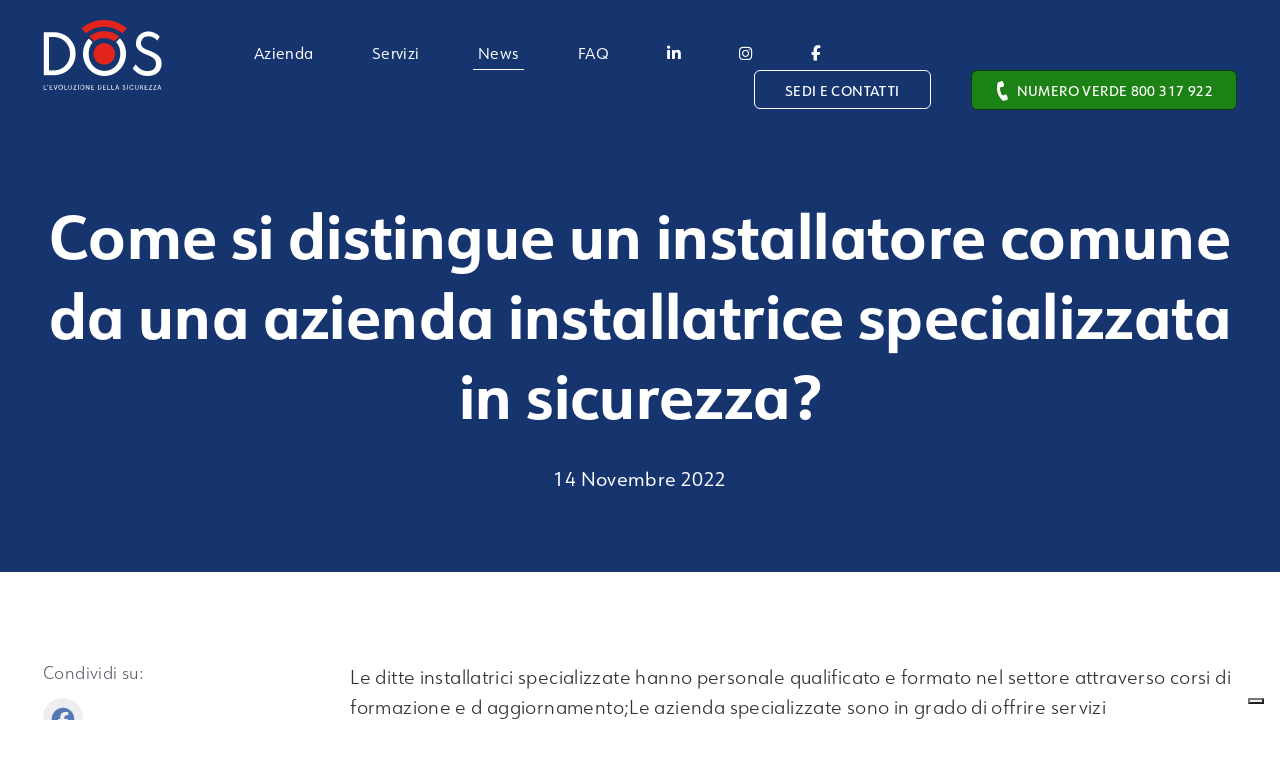

--- FILE ---
content_type: text/html; charset=UTF-8
request_url: https://gruppodos.it/domande-frequenti/come-si-distingue-un-installatore-comune-da-una-azienda-installatrice-specializzata-in-sicurezza/
body_size: 27299
content:
<!doctype html>
<html lang="it-IT">
<head>
	<meta charset="UTF-8">
	<meta name="viewport" content="width=device-width, initial-scale=1">
	<link rel="profile" href="https://gmpg.org/xfn/11">
	<meta name="format-detection" content="telephone=no">

	<link rel="apple-touch-icon" sizes="180x180" href="/apple-touch-icon.png">
	<link rel="icon" type="image/png" sizes="32x32" href="/favicon-32x32.png">
	<link rel="icon" type="image/png" sizes="16x16" href="/favicon-16x16.png">
	<link rel="manifest" href="/site.webmanifest">
	<link rel="mask-icon" href="/safari-pinned-tab.svg" color="#e2241c">
	<meta name="msapplication-TileColor" content="#ffffff">
	<meta name="theme-color" content="#ffffff">
	
	<meta name='robots' content='index, follow, max-image-preview:large, max-snippet:-1, max-video-preview:-1' />
	<style>img:is([sizes="auto" i], [sizes^="auto," i]) { contain-intrinsic-size: 3000px 1500px }</style>
	
	<!-- This site is optimized with the Yoast SEO plugin v26.8 - https://yoast.com/product/yoast-seo-wordpress/ -->
	<title>Come si distingue un installatore comune da una azienda installatrice specializzata in sicurezza? - DOS</title>
	<link rel="canonical" href="https://gruppodos.it/domande-frequenti/come-si-distingue-un-installatore-comune-da-una-azienda-installatrice-specializzata-in-sicurezza/" />
	<meta property="og:locale" content="it_IT" />
	<meta property="og:type" content="article" />
	<meta property="og:title" content="Come si distingue un installatore comune da una azienda installatrice specializzata in sicurezza? - DOS" />
	<meta property="og:description" content="Le ditte installatrici specializzate hanno personale qualificato e formato nel settore attraverso corsi di formazione e d aggiornamento;Le azienda specializzate ..." />
	<meta property="og:url" content="https://gruppodos.it/domande-frequenti/come-si-distingue-un-installatore-comune-da-una-azienda-installatrice-specializzata-in-sicurezza/" />
	<meta property="og:site_name" content="DOS" />
	<meta property="article:publisher" content="https://www.facebook.com/dos.srl" />
	<meta property="article:modified_time" content="2022-11-17T15:16:51+00:00" />
	<meta name="twitter:card" content="summary_large_image" />
	<script type="application/ld+json" class="yoast-schema-graph">{"@context":"https://schema.org","@graph":[{"@type":"WebPage","@id":"https://gruppodos.it/domande-frequenti/come-si-distingue-un-installatore-comune-da-una-azienda-installatrice-specializzata-in-sicurezza/","url":"https://gruppodos.it/domande-frequenti/come-si-distingue-un-installatore-comune-da-una-azienda-installatrice-specializzata-in-sicurezza/","name":"Come si distingue un installatore comune da una azienda installatrice specializzata in sicurezza? - DOS","isPartOf":{"@id":"https://gruppodos.it/#website"},"datePublished":"2022-11-14T14:32:04+00:00","dateModified":"2022-11-17T15:16:51+00:00","breadcrumb":{"@id":"https://gruppodos.it/domande-frequenti/come-si-distingue-un-installatore-comune-da-una-azienda-installatrice-specializzata-in-sicurezza/#breadcrumb"},"inLanguage":"it-IT","potentialAction":[{"@type":"ReadAction","target":["https://gruppodos.it/domande-frequenti/come-si-distingue-un-installatore-comune-da-una-azienda-installatrice-specializzata-in-sicurezza/"]}]},{"@type":"BreadcrumbList","@id":"https://gruppodos.it/domande-frequenti/come-si-distingue-un-installatore-comune-da-una-azienda-installatrice-specializzata-in-sicurezza/#breadcrumb","itemListElement":[{"@type":"ListItem","position":1,"name":"Home","item":"https://gruppodos.it/"},{"@type":"ListItem","position":2,"name":"F.A.Q.","item":"https://gruppodos.it/domande-frequenti/"},{"@type":"ListItem","position":3,"name":"Come si distingue un installatore comune da una azienda installatrice specializzata in sicurezza?"}]},{"@type":"WebSite","@id":"https://gruppodos.it/#website","url":"https://gruppodos.it/","name":"DOS","description":"L’evoluzione della sicurezza","potentialAction":[{"@type":"SearchAction","target":{"@type":"EntryPoint","urlTemplate":"https://gruppodos.it/?s={search_term_string}"},"query-input":{"@type":"PropertyValueSpecification","valueRequired":true,"valueName":"search_term_string"}}],"inLanguage":"it-IT"}]}</script>
	<!-- / Yoast SEO plugin. -->


<link rel='dns-prefetch' href='//cdn.iubenda.com' />
<link rel='dns-prefetch' href='//static.addtoany.com' />
<link rel='dns-prefetch' href='//ajax.googleapis.com' />
<link rel='dns-prefetch' href='//use.typekit.net' />
<link rel="alternate" type="application/rss+xml" title="DOS &raquo; Feed" href="https://gruppodos.it/feed/" />
<link rel="alternate" type="application/rss+xml" title="DOS &raquo; Feed dei commenti" href="https://gruppodos.it/comments/feed/" />
		<!-- This site uses the Google Analytics by MonsterInsights plugin v9.11.1 - Using Analytics tracking - https://www.monsterinsights.com/ -->
							<script src="//www.googletagmanager.com/gtag/js?id=G-NKQ7LZDNQ5"  data-cfasync="false" data-wpfc-render="false" async></script>
			<script data-cfasync="false" data-wpfc-render="false">
				var mi_version = '9.11.1';
				var mi_track_user = true;
				var mi_no_track_reason = '';
								var MonsterInsightsDefaultLocations = {"page_location":"https:\/\/gruppodos.it\/domande-frequenti\/come-si-distingue-un-installatore-comune-da-una-azienda-installatrice-specializzata-in-sicurezza\/"};
								if ( typeof MonsterInsightsPrivacyGuardFilter === 'function' ) {
					var MonsterInsightsLocations = (typeof MonsterInsightsExcludeQuery === 'object') ? MonsterInsightsPrivacyGuardFilter( MonsterInsightsExcludeQuery ) : MonsterInsightsPrivacyGuardFilter( MonsterInsightsDefaultLocations );
				} else {
					var MonsterInsightsLocations = (typeof MonsterInsightsExcludeQuery === 'object') ? MonsterInsightsExcludeQuery : MonsterInsightsDefaultLocations;
				}

								var disableStrs = [
										'ga-disable-G-NKQ7LZDNQ5',
									];

				/* Function to detect opted out users */
				function __gtagTrackerIsOptedOut() {
					for (var index = 0; index < disableStrs.length; index++) {
						if (document.cookie.indexOf(disableStrs[index] + '=true') > -1) {
							return true;
						}
					}

					return false;
				}

				/* Disable tracking if the opt-out cookie exists. */
				if (__gtagTrackerIsOptedOut()) {
					for (var index = 0; index < disableStrs.length; index++) {
						window[disableStrs[index]] = true;
					}
				}

				/* Opt-out function */
				function __gtagTrackerOptout() {
					for (var index = 0; index < disableStrs.length; index++) {
						document.cookie = disableStrs[index] + '=true; expires=Thu, 31 Dec 2099 23:59:59 UTC; path=/';
						window[disableStrs[index]] = true;
					}
				}

				if ('undefined' === typeof gaOptout) {
					function gaOptout() {
						__gtagTrackerOptout();
					}
				}
								window.dataLayer = window.dataLayer || [];

				window.MonsterInsightsDualTracker = {
					helpers: {},
					trackers: {},
				};
				if (mi_track_user) {
					function __gtagDataLayer() {
						dataLayer.push(arguments);
					}

					function __gtagTracker(type, name, parameters) {
						if (!parameters) {
							parameters = {};
						}

						if (parameters.send_to) {
							__gtagDataLayer.apply(null, arguments);
							return;
						}

						if (type === 'event') {
														parameters.send_to = monsterinsights_frontend.v4_id;
							var hookName = name;
							if (typeof parameters['event_category'] !== 'undefined') {
								hookName = parameters['event_category'] + ':' + name;
							}

							if (typeof MonsterInsightsDualTracker.trackers[hookName] !== 'undefined') {
								MonsterInsightsDualTracker.trackers[hookName](parameters);
							} else {
								__gtagDataLayer('event', name, parameters);
							}
							
						} else {
							__gtagDataLayer.apply(null, arguments);
						}
					}

					__gtagTracker('js', new Date());
					__gtagTracker('set', {
						'developer_id.dZGIzZG': true,
											});
					if ( MonsterInsightsLocations.page_location ) {
						__gtagTracker('set', MonsterInsightsLocations);
					}
										__gtagTracker('config', 'G-NKQ7LZDNQ5', {"forceSSL":"true","link_attribution":"true"} );
										window.gtag = __gtagTracker;										(function () {
						/* https://developers.google.com/analytics/devguides/collection/analyticsjs/ */
						/* ga and __gaTracker compatibility shim. */
						var noopfn = function () {
							return null;
						};
						var newtracker = function () {
							return new Tracker();
						};
						var Tracker = function () {
							return null;
						};
						var p = Tracker.prototype;
						p.get = noopfn;
						p.set = noopfn;
						p.send = function () {
							var args = Array.prototype.slice.call(arguments);
							args.unshift('send');
							__gaTracker.apply(null, args);
						};
						var __gaTracker = function () {
							var len = arguments.length;
							if (len === 0) {
								return;
							}
							var f = arguments[len - 1];
							if (typeof f !== 'object' || f === null || typeof f.hitCallback !== 'function') {
								if ('send' === arguments[0]) {
									var hitConverted, hitObject = false, action;
									if ('event' === arguments[1]) {
										if ('undefined' !== typeof arguments[3]) {
											hitObject = {
												'eventAction': arguments[3],
												'eventCategory': arguments[2],
												'eventLabel': arguments[4],
												'value': arguments[5] ? arguments[5] : 1,
											}
										}
									}
									if ('pageview' === arguments[1]) {
										if ('undefined' !== typeof arguments[2]) {
											hitObject = {
												'eventAction': 'page_view',
												'page_path': arguments[2],
											}
										}
									}
									if (typeof arguments[2] === 'object') {
										hitObject = arguments[2];
									}
									if (typeof arguments[5] === 'object') {
										Object.assign(hitObject, arguments[5]);
									}
									if ('undefined' !== typeof arguments[1].hitType) {
										hitObject = arguments[1];
										if ('pageview' === hitObject.hitType) {
											hitObject.eventAction = 'page_view';
										}
									}
									if (hitObject) {
										action = 'timing' === arguments[1].hitType ? 'timing_complete' : hitObject.eventAction;
										hitConverted = mapArgs(hitObject);
										__gtagTracker('event', action, hitConverted);
									}
								}
								return;
							}

							function mapArgs(args) {
								var arg, hit = {};
								var gaMap = {
									'eventCategory': 'event_category',
									'eventAction': 'event_action',
									'eventLabel': 'event_label',
									'eventValue': 'event_value',
									'nonInteraction': 'non_interaction',
									'timingCategory': 'event_category',
									'timingVar': 'name',
									'timingValue': 'value',
									'timingLabel': 'event_label',
									'page': 'page_path',
									'location': 'page_location',
									'title': 'page_title',
									'referrer' : 'page_referrer',
								};
								for (arg in args) {
																		if (!(!args.hasOwnProperty(arg) || !gaMap.hasOwnProperty(arg))) {
										hit[gaMap[arg]] = args[arg];
									} else {
										hit[arg] = args[arg];
									}
								}
								return hit;
							}

							try {
								f.hitCallback();
							} catch (ex) {
							}
						};
						__gaTracker.create = newtracker;
						__gaTracker.getByName = newtracker;
						__gaTracker.getAll = function () {
							return [];
						};
						__gaTracker.remove = noopfn;
						__gaTracker.loaded = true;
						window['__gaTracker'] = __gaTracker;
					})();
									} else {
										console.log("");
					(function () {
						function __gtagTracker() {
							return null;
						}

						window['__gtagTracker'] = __gtagTracker;
						window['gtag'] = __gtagTracker;
					})();
									}
			</script>
							<!-- / Google Analytics by MonsterInsights -->
		<script>
window._wpemojiSettings = {"baseUrl":"https:\/\/s.w.org\/images\/core\/emoji\/15.1.0\/72x72\/","ext":".png","svgUrl":"https:\/\/s.w.org\/images\/core\/emoji\/15.1.0\/svg\/","svgExt":".svg","source":{"concatemoji":"https:\/\/gruppodos.it\/wp_2022\/wp-includes\/js\/wp-emoji-release.min.js?ver=6.8.1"}};
/*! This file is auto-generated */
!function(i,n){var o,s,e;function c(e){try{var t={supportTests:e,timestamp:(new Date).valueOf()};sessionStorage.setItem(o,JSON.stringify(t))}catch(e){}}function p(e,t,n){e.clearRect(0,0,e.canvas.width,e.canvas.height),e.fillText(t,0,0);var t=new Uint32Array(e.getImageData(0,0,e.canvas.width,e.canvas.height).data),r=(e.clearRect(0,0,e.canvas.width,e.canvas.height),e.fillText(n,0,0),new Uint32Array(e.getImageData(0,0,e.canvas.width,e.canvas.height).data));return t.every(function(e,t){return e===r[t]})}function u(e,t,n){switch(t){case"flag":return n(e,"\ud83c\udff3\ufe0f\u200d\u26a7\ufe0f","\ud83c\udff3\ufe0f\u200b\u26a7\ufe0f")?!1:!n(e,"\ud83c\uddfa\ud83c\uddf3","\ud83c\uddfa\u200b\ud83c\uddf3")&&!n(e,"\ud83c\udff4\udb40\udc67\udb40\udc62\udb40\udc65\udb40\udc6e\udb40\udc67\udb40\udc7f","\ud83c\udff4\u200b\udb40\udc67\u200b\udb40\udc62\u200b\udb40\udc65\u200b\udb40\udc6e\u200b\udb40\udc67\u200b\udb40\udc7f");case"emoji":return!n(e,"\ud83d\udc26\u200d\ud83d\udd25","\ud83d\udc26\u200b\ud83d\udd25")}return!1}function f(e,t,n){var r="undefined"!=typeof WorkerGlobalScope&&self instanceof WorkerGlobalScope?new OffscreenCanvas(300,150):i.createElement("canvas"),a=r.getContext("2d",{willReadFrequently:!0}),o=(a.textBaseline="top",a.font="600 32px Arial",{});return e.forEach(function(e){o[e]=t(a,e,n)}),o}function t(e){var t=i.createElement("script");t.src=e,t.defer=!0,i.head.appendChild(t)}"undefined"!=typeof Promise&&(o="wpEmojiSettingsSupports",s=["flag","emoji"],n.supports={everything:!0,everythingExceptFlag:!0},e=new Promise(function(e){i.addEventListener("DOMContentLoaded",e,{once:!0})}),new Promise(function(t){var n=function(){try{var e=JSON.parse(sessionStorage.getItem(o));if("object"==typeof e&&"number"==typeof e.timestamp&&(new Date).valueOf()<e.timestamp+604800&&"object"==typeof e.supportTests)return e.supportTests}catch(e){}return null}();if(!n){if("undefined"!=typeof Worker&&"undefined"!=typeof OffscreenCanvas&&"undefined"!=typeof URL&&URL.createObjectURL&&"undefined"!=typeof Blob)try{var e="postMessage("+f.toString()+"("+[JSON.stringify(s),u.toString(),p.toString()].join(",")+"));",r=new Blob([e],{type:"text/javascript"}),a=new Worker(URL.createObjectURL(r),{name:"wpTestEmojiSupports"});return void(a.onmessage=function(e){c(n=e.data),a.terminate(),t(n)})}catch(e){}c(n=f(s,u,p))}t(n)}).then(function(e){for(var t in e)n.supports[t]=e[t],n.supports.everything=n.supports.everything&&n.supports[t],"flag"!==t&&(n.supports.everythingExceptFlag=n.supports.everythingExceptFlag&&n.supports[t]);n.supports.everythingExceptFlag=n.supports.everythingExceptFlag&&!n.supports.flag,n.DOMReady=!1,n.readyCallback=function(){n.DOMReady=!0}}).then(function(){return e}).then(function(){var e;n.supports.everything||(n.readyCallback(),(e=n.source||{}).concatemoji?t(e.concatemoji):e.wpemoji&&e.twemoji&&(t(e.twemoji),t(e.wpemoji)))}))}((window,document),window._wpemojiSettings);
</script>
<style id='wp-emoji-styles-inline-css'>

	img.wp-smiley, img.emoji {
		display: inline !important;
		border: none !important;
		box-shadow: none !important;
		height: 1em !important;
		width: 1em !important;
		margin: 0 0.07em !important;
		vertical-align: -0.1em !important;
		background: none !important;
		padding: 0 !important;
	}
</style>
<link rel='stylesheet' id='wp-block-library-css' href='https://gruppodos.it/wp_2022/wp-includes/css/dist/block-library/style.min.css?ver=6.8.1' media='all' />
<style id='classic-theme-styles-inline-css'>
/*! This file is auto-generated */
.wp-block-button__link{color:#fff;background-color:#32373c;border-radius:9999px;box-shadow:none;text-decoration:none;padding:calc(.667em + 2px) calc(1.333em + 2px);font-size:1.125em}.wp-block-file__button{background:#32373c;color:#fff;text-decoration:none}
</style>
<style id='global-styles-inline-css'>
:root{--wp--preset--aspect-ratio--square: 1;--wp--preset--aspect-ratio--4-3: 4/3;--wp--preset--aspect-ratio--3-4: 3/4;--wp--preset--aspect-ratio--3-2: 3/2;--wp--preset--aspect-ratio--2-3: 2/3;--wp--preset--aspect-ratio--16-9: 16/9;--wp--preset--aspect-ratio--9-16: 9/16;--wp--preset--color--black: #000000;--wp--preset--color--cyan-bluish-gray: #abb8c3;--wp--preset--color--white: #ffffff;--wp--preset--color--pale-pink: #f78da7;--wp--preset--color--vivid-red: #cf2e2e;--wp--preset--color--luminous-vivid-orange: #ff6900;--wp--preset--color--luminous-vivid-amber: #fcb900;--wp--preset--color--light-green-cyan: #7bdcb5;--wp--preset--color--vivid-green-cyan: #00d084;--wp--preset--color--pale-cyan-blue: #8ed1fc;--wp--preset--color--vivid-cyan-blue: #0693e3;--wp--preset--color--vivid-purple: #9b51e0;--wp--preset--gradient--vivid-cyan-blue-to-vivid-purple: linear-gradient(135deg,rgba(6,147,227,1) 0%,rgb(155,81,224) 100%);--wp--preset--gradient--light-green-cyan-to-vivid-green-cyan: linear-gradient(135deg,rgb(122,220,180) 0%,rgb(0,208,130) 100%);--wp--preset--gradient--luminous-vivid-amber-to-luminous-vivid-orange: linear-gradient(135deg,rgba(252,185,0,1) 0%,rgba(255,105,0,1) 100%);--wp--preset--gradient--luminous-vivid-orange-to-vivid-red: linear-gradient(135deg,rgba(255,105,0,1) 0%,rgb(207,46,46) 100%);--wp--preset--gradient--very-light-gray-to-cyan-bluish-gray: linear-gradient(135deg,rgb(238,238,238) 0%,rgb(169,184,195) 100%);--wp--preset--gradient--cool-to-warm-spectrum: linear-gradient(135deg,rgb(74,234,220) 0%,rgb(151,120,209) 20%,rgb(207,42,186) 40%,rgb(238,44,130) 60%,rgb(251,105,98) 80%,rgb(254,248,76) 100%);--wp--preset--gradient--blush-light-purple: linear-gradient(135deg,rgb(255,206,236) 0%,rgb(152,150,240) 100%);--wp--preset--gradient--blush-bordeaux: linear-gradient(135deg,rgb(254,205,165) 0%,rgb(254,45,45) 50%,rgb(107,0,62) 100%);--wp--preset--gradient--luminous-dusk: linear-gradient(135deg,rgb(255,203,112) 0%,rgb(199,81,192) 50%,rgb(65,88,208) 100%);--wp--preset--gradient--pale-ocean: linear-gradient(135deg,rgb(255,245,203) 0%,rgb(182,227,212) 50%,rgb(51,167,181) 100%);--wp--preset--gradient--electric-grass: linear-gradient(135deg,rgb(202,248,128) 0%,rgb(113,206,126) 100%);--wp--preset--gradient--midnight: linear-gradient(135deg,rgb(2,3,129) 0%,rgb(40,116,252) 100%);--wp--preset--font-size--small: 13px;--wp--preset--font-size--medium: 20px;--wp--preset--font-size--large: 36px;--wp--preset--font-size--x-large: 42px;--wp--preset--spacing--20: 0.44rem;--wp--preset--spacing--30: 0.67rem;--wp--preset--spacing--40: 1rem;--wp--preset--spacing--50: 1.5rem;--wp--preset--spacing--60: 2.25rem;--wp--preset--spacing--70: 3.38rem;--wp--preset--spacing--80: 5.06rem;--wp--preset--shadow--natural: 6px 6px 9px rgba(0, 0, 0, 0.2);--wp--preset--shadow--deep: 12px 12px 50px rgba(0, 0, 0, 0.4);--wp--preset--shadow--sharp: 6px 6px 0px rgba(0, 0, 0, 0.2);--wp--preset--shadow--outlined: 6px 6px 0px -3px rgba(255, 255, 255, 1), 6px 6px rgba(0, 0, 0, 1);--wp--preset--shadow--crisp: 6px 6px 0px rgba(0, 0, 0, 1);}:where(.is-layout-flex){gap: 0.5em;}:where(.is-layout-grid){gap: 0.5em;}body .is-layout-flex{display: flex;}.is-layout-flex{flex-wrap: wrap;align-items: center;}.is-layout-flex > :is(*, div){margin: 0;}body .is-layout-grid{display: grid;}.is-layout-grid > :is(*, div){margin: 0;}:where(.wp-block-columns.is-layout-flex){gap: 2em;}:where(.wp-block-columns.is-layout-grid){gap: 2em;}:where(.wp-block-post-template.is-layout-flex){gap: 1.25em;}:where(.wp-block-post-template.is-layout-grid){gap: 1.25em;}.has-black-color{color: var(--wp--preset--color--black) !important;}.has-cyan-bluish-gray-color{color: var(--wp--preset--color--cyan-bluish-gray) !important;}.has-white-color{color: var(--wp--preset--color--white) !important;}.has-pale-pink-color{color: var(--wp--preset--color--pale-pink) !important;}.has-vivid-red-color{color: var(--wp--preset--color--vivid-red) !important;}.has-luminous-vivid-orange-color{color: var(--wp--preset--color--luminous-vivid-orange) !important;}.has-luminous-vivid-amber-color{color: var(--wp--preset--color--luminous-vivid-amber) !important;}.has-light-green-cyan-color{color: var(--wp--preset--color--light-green-cyan) !important;}.has-vivid-green-cyan-color{color: var(--wp--preset--color--vivid-green-cyan) !important;}.has-pale-cyan-blue-color{color: var(--wp--preset--color--pale-cyan-blue) !important;}.has-vivid-cyan-blue-color{color: var(--wp--preset--color--vivid-cyan-blue) !important;}.has-vivid-purple-color{color: var(--wp--preset--color--vivid-purple) !important;}.has-black-background-color{background-color: var(--wp--preset--color--black) !important;}.has-cyan-bluish-gray-background-color{background-color: var(--wp--preset--color--cyan-bluish-gray) !important;}.has-white-background-color{background-color: var(--wp--preset--color--white) !important;}.has-pale-pink-background-color{background-color: var(--wp--preset--color--pale-pink) !important;}.has-vivid-red-background-color{background-color: var(--wp--preset--color--vivid-red) !important;}.has-luminous-vivid-orange-background-color{background-color: var(--wp--preset--color--luminous-vivid-orange) !important;}.has-luminous-vivid-amber-background-color{background-color: var(--wp--preset--color--luminous-vivid-amber) !important;}.has-light-green-cyan-background-color{background-color: var(--wp--preset--color--light-green-cyan) !important;}.has-vivid-green-cyan-background-color{background-color: var(--wp--preset--color--vivid-green-cyan) !important;}.has-pale-cyan-blue-background-color{background-color: var(--wp--preset--color--pale-cyan-blue) !important;}.has-vivid-cyan-blue-background-color{background-color: var(--wp--preset--color--vivid-cyan-blue) !important;}.has-vivid-purple-background-color{background-color: var(--wp--preset--color--vivid-purple) !important;}.has-black-border-color{border-color: var(--wp--preset--color--black) !important;}.has-cyan-bluish-gray-border-color{border-color: var(--wp--preset--color--cyan-bluish-gray) !important;}.has-white-border-color{border-color: var(--wp--preset--color--white) !important;}.has-pale-pink-border-color{border-color: var(--wp--preset--color--pale-pink) !important;}.has-vivid-red-border-color{border-color: var(--wp--preset--color--vivid-red) !important;}.has-luminous-vivid-orange-border-color{border-color: var(--wp--preset--color--luminous-vivid-orange) !important;}.has-luminous-vivid-amber-border-color{border-color: var(--wp--preset--color--luminous-vivid-amber) !important;}.has-light-green-cyan-border-color{border-color: var(--wp--preset--color--light-green-cyan) !important;}.has-vivid-green-cyan-border-color{border-color: var(--wp--preset--color--vivid-green-cyan) !important;}.has-pale-cyan-blue-border-color{border-color: var(--wp--preset--color--pale-cyan-blue) !important;}.has-vivid-cyan-blue-border-color{border-color: var(--wp--preset--color--vivid-cyan-blue) !important;}.has-vivid-purple-border-color{border-color: var(--wp--preset--color--vivid-purple) !important;}.has-vivid-cyan-blue-to-vivid-purple-gradient-background{background: var(--wp--preset--gradient--vivid-cyan-blue-to-vivid-purple) !important;}.has-light-green-cyan-to-vivid-green-cyan-gradient-background{background: var(--wp--preset--gradient--light-green-cyan-to-vivid-green-cyan) !important;}.has-luminous-vivid-amber-to-luminous-vivid-orange-gradient-background{background: var(--wp--preset--gradient--luminous-vivid-amber-to-luminous-vivid-orange) !important;}.has-luminous-vivid-orange-to-vivid-red-gradient-background{background: var(--wp--preset--gradient--luminous-vivid-orange-to-vivid-red) !important;}.has-very-light-gray-to-cyan-bluish-gray-gradient-background{background: var(--wp--preset--gradient--very-light-gray-to-cyan-bluish-gray) !important;}.has-cool-to-warm-spectrum-gradient-background{background: var(--wp--preset--gradient--cool-to-warm-spectrum) !important;}.has-blush-light-purple-gradient-background{background: var(--wp--preset--gradient--blush-light-purple) !important;}.has-blush-bordeaux-gradient-background{background: var(--wp--preset--gradient--blush-bordeaux) !important;}.has-luminous-dusk-gradient-background{background: var(--wp--preset--gradient--luminous-dusk) !important;}.has-pale-ocean-gradient-background{background: var(--wp--preset--gradient--pale-ocean) !important;}.has-electric-grass-gradient-background{background: var(--wp--preset--gradient--electric-grass) !important;}.has-midnight-gradient-background{background: var(--wp--preset--gradient--midnight) !important;}.has-small-font-size{font-size: var(--wp--preset--font-size--small) !important;}.has-medium-font-size{font-size: var(--wp--preset--font-size--medium) !important;}.has-large-font-size{font-size: var(--wp--preset--font-size--large) !important;}.has-x-large-font-size{font-size: var(--wp--preset--font-size--x-large) !important;}
:where(.wp-block-post-template.is-layout-flex){gap: 1.25em;}:where(.wp-block-post-template.is-layout-grid){gap: 1.25em;}
:where(.wp-block-columns.is-layout-flex){gap: 2em;}:where(.wp-block-columns.is-layout-grid){gap: 2em;}
:root :where(.wp-block-pullquote){font-size: 1.5em;line-height: 1.6;}
</style>
<link rel='stylesheet' id='contact-form-7-css' href='https://gruppodos.it/wp_2022/wp-content/plugins/contact-form-7/includes/css/styles.css?ver=6.1.4' media='all' />
<link rel='stylesheet' id='dos2022-style-css' href='https://gruppodos.it/wp_2022/wp-content/themes/dos2022/style.css?ver=1.0.0' media='all' />
<link rel='stylesheet' id='custom_fonts-css' href='https://use.typekit.net/qxs7swp.css?ver=1.1' media='all' />
<link rel='stylesheet' id='addtoany-css' href='https://gruppodos.it/wp_2022/wp-content/plugins/add-to-any/addtoany.min.css?ver=1.16' media='all' />
<link rel='stylesheet' id='cf7cf-style-css' href='https://gruppodos.it/wp_2022/wp-content/plugins/cf7-conditional-fields/style.css?ver=2.6.7' media='all' />

<script  type="text/javascript" class=" _iub_cs_skip" id="iubenda-head-inline-scripts-0">
var _iub = _iub || [];
_iub.csConfiguration = {"askConsentAtCookiePolicyUpdate":true,"ccpaAcknowledgeOnDisplay":true,"consentOnContinuedBrowsing":false,"countryDetection":true,"enableCcpa":true,"enableLgpd":true,"floatingPreferencesButtonDisplay":"bottom-right","invalidateConsentWithoutLog":true,"lgpdAppliesGlobally":false,"perPurposeConsent":true,"siteId":2902982,"whitelabel":false,"cookiePolicyId":27113387,"lang":"it", "banner":{ "acceptButtonColor":"#2A64D2","acceptButtonDisplay":true,"closeButtonDisplay":false,"customizeButtonColor":"#777777","customizeButtonDisplay":true,"explicitWithdrawal":true,"listPurposes":true,"logo":"[data-uri]","position":"float-bottom-center","rejectButtonColor":"#2A64D2","rejectButtonDisplay":true }};
</script>
<script  type="text/javascript" class=" _iub_cs_skip" src="//cdn.iubenda.com/cs/ccpa/stub.js?ver=3.12.5" id="iubenda-head-scripts-0-js"></script>
<script  type="text/javascript" charset="UTF-8" async="" class=" _iub_cs_skip" src="//cdn.iubenda.com/cs/iubenda_cs.js?ver=3.12.5" id="iubenda-head-scripts-1-js"></script>
<script src="https://gruppodos.it/wp_2022/wp-content/plugins/google-analytics-for-wordpress/assets/js/frontend-gtag.min.js?ver=9.11.1" id="monsterinsights-frontend-script-js" async data-wp-strategy="async"></script>
<script data-cfasync="false" data-wpfc-render="false" id='monsterinsights-frontend-script-js-extra'>var monsterinsights_frontend = {"js_events_tracking":"true","download_extensions":"doc,pdf,ppt,zip,xls,docx,pptx,xlsx","inbound_paths":"[{\"path\":\"\\\/go\\\/\",\"label\":\"affiliate\"},{\"path\":\"\\\/recommend\\\/\",\"label\":\"affiliate\"}]","home_url":"https:\/\/gruppodos.it","hash_tracking":"false","v4_id":"G-NKQ7LZDNQ5"};</script>
<script id="addtoany-core-js-before">
window.a2a_config=window.a2a_config||{};a2a_config.callbacks=[];a2a_config.overlays=[];a2a_config.templates={};a2a_localize = {
	Share: "Condividi",
	Save: "Salva",
	Subscribe: "Abbonati",
	Email: "Email",
	Bookmark: "Segnalibro",
	ShowAll: "espandi",
	ShowLess: "comprimi",
	FindServices: "Trova servizi",
	FindAnyServiceToAddTo: "Trova subito un servizio da aggiungere",
	PoweredBy: "Powered by",
	ShareViaEmail: "Condividi via email",
	SubscribeViaEmail: "Iscriviti via email",
	BookmarkInYourBrowser: "Aggiungi ai segnalibri",
	BookmarkInstructions: "Premi Ctrl+D o \u2318+D per mettere questa pagina nei preferiti",
	AddToYourFavorites: "Aggiungi ai favoriti",
	SendFromWebOrProgram: "Invia da qualsiasi indirizzo email o programma di posta elettronica",
	EmailProgram: "Programma di posta elettronica",
	More: "Di più&#8230;",
	ThanksForSharing: "Grazie per la condivisione!",
	ThanksForFollowing: "Grazie per il following!"
};

a2a_config.icon_color="transparent,#5679b3";
</script>
<script defer src="https://static.addtoany.com/menu/page.js" id="addtoany-core-js"></script>
<script src="https://ajax.googleapis.com/ajax/libs/jquery/2.2.4/jquery.min.js" id="jquery-js"></script>
<script defer src="https://gruppodos.it/wp_2022/wp-content/plugins/add-to-any/addtoany.min.js?ver=1.1" id="addtoany-jquery-js"></script>
<link rel="https://api.w.org/" href="https://gruppodos.it/wp-json/" /><link rel="alternate" title="JSON" type="application/json" href="https://gruppodos.it/wp-json/wp/v2/faq/317" /><link rel="EditURI" type="application/rsd+xml" title="RSD" href="https://gruppodos.it/wp_2022/xmlrpc.php?rsd" />
<meta name="generator" content="WordPress 6.8.1" />
<link rel='shortlink' href='https://gruppodos.it/?p=317' />
<link rel="alternate" title="oEmbed (JSON)" type="application/json+oembed" href="https://gruppodos.it/wp-json/oembed/1.0/embed?url=https%3A%2F%2Fgruppodos.it%2Fdomande-frequenti%2Fcome-si-distingue-un-installatore-comune-da-una-azienda-installatrice-specializzata-in-sicurezza%2F" />
<link rel="alternate" title="oEmbed (XML)" type="text/xml+oembed" href="https://gruppodos.it/wp-json/oembed/1.0/embed?url=https%3A%2F%2Fgruppodos.it%2Fdomande-frequenti%2Fcome-si-distingue-un-installatore-comune-da-una-azienda-installatrice-specializzata-in-sicurezza%2F&#038;format=xml" />
		<style id="wp-custom-css">
			@import url('https://cdnjs.cloudflare.com/ajax/libs/font-awesome/6.6.0/css/all.min.css');
		</style>
		</head>

<body class="wp-singular faq-template-default single single-faq postid-317 wp-theme-dos2022 no-sidebar">
	<a class="skip-link" href="#menu-sito">Vai al menu</a>
	<a class="skip-link" href="#page">Vai al contenuto</a>
	<a class="skip-link" href="#footer">Vai al piede del sito</a>

	
	<!-- inizio header -->
	<div id="header">
        <div class="container"> 
			
			<div class="col_1-1 menu">

				<div class="col-logo">
					<a href="https://gruppodos.it" aria-label="Torna alla homepage">
						<span class="icon-logo-nero"><span class="icon-logo-rosso"></span></span>
					</a>
				</div><!-- /col-logo -->

				<div class="mobileNav">
					<a id="mobileNavIcon" href="#">
						<div class="hamburger">
							<span class="bar bar1"></span>
							<span class="bar bar2"></span>
							<span class="bar bar3"></span>
							<span class="bar bar4"></span>
						</div>
					</a>
				</div><!-- /hamburger menu -->

				<nav class="nav-container" id="menu-sito">

					<ul id="primary-menu" class="navigator"><li id="menu-item-171" class="menu-item menu-item-type-post_type menu-item-object-page menu-item-171"><a href="https://gruppodos.it/dos/">Azienda</a></li>
<li id="menu-item-172" class="menu-item menu-item-type-post_type menu-item-object-page menu-item-172"><a href="https://gruppodos.it/servizi/">Servizi</a></li>
<li id="menu-item-168" class="menu-item menu-item-type-post_type menu-item-object-page current_page_parent menu-item-168"><a href="https://gruppodos.it/notizie/">News</a></li>
<li id="menu-item-395" class="menu-item menu-item-type-post_type menu-item-object-page menu-item-395"><a href="https://gruppodos.it/faq/">FAQ</a></li>
<li id="menu-item-1324" class="menu-item menu-item-type-custom menu-item-object-custom menu-item-1324"><a target="_blank" href="https://www.linkedin.com/company/19137137/"><i class="fa-brands fa-linkedin-in"></i></a></li>
<li id="menu-item-1323" class="menu-item menu-item-type-custom menu-item-object-custom menu-item-1323"><a target="_blank" href="https://www.instagram.com/dos_srl/"><i class="fa-brands fa-instagram"></i></a></li>
<li id="menu-item-449" class="menu-item menu-item-type-custom menu-item-object-custom menu-item-449"><a target="_blank" href="https://www.facebook.com/dos.srl" title="Seguici su Facebook (apre in una nuova scheda)" aria-label="Seguici su Facebook (apre in una nuova scheda)"><i class="fa-brands fa-facebook-f"></i></a></li>
</ul>					
					<ul class="right" role="menu">
						<li><a href="https://gruppodos.it/sedi-e-contatti/">Sedi e contatti</a></li>
						<li class="numverde"><a href="tel:800317922"><span class="icon-phone"></span> Numero verde <span class="numero">800 317 922</span></a></li>
					</ul>
						
				</nav><!-- /nav-container -->
				
			</div><!-- /col -->
			
	
		 

			<div class="col_1-1 title center">

							
				<h1>Come si distingue un installatore comune da una azienda installatrice specializzata in sicurezza?</h1>
				<span class="new_date">14 Novembre 2022</span>
				
							
			</div><!-- /col -->

								

		</div>
    </div>
	<!-- /header -->

	<!-- inizio page -->
	<div id="page" class="post-317 faq type-faq status-publish hentry faq_category-antintrusione-aziende">
		
		
		<div class="band entry-content">
			<div class="container">

				<div class="col_1-4 submenu socials-share">
					
						Condividi su:
						<div class="addtoany_shortcode"><div class="a2a_kit a2a_kit_size_30 addtoany_list" data-a2a-url="https://gruppodos.it/domande-frequenti/come-si-distingue-un-installatore-comune-da-una-azienda-installatrice-specializzata-in-sicurezza/" data-a2a-title="Come si distingue un installatore comune da una azienda installatrice specializzata in sicurezza?"><a class="a2a_button_facebook" href="https://www.addtoany.com/add_to/facebook?linkurl=https%3A%2F%2Fgruppodos.it%2Fdomande-frequenti%2Fcome-si-distingue-un-installatore-comune-da-una-azienda-installatrice-specializzata-in-sicurezza%2F&amp;linkname=Come%20si%20distingue%20un%20installatore%20comune%20da%20una%20azienda%20installatrice%20specializzata%20in%20sicurezza%3F" title="Facebook" rel="nofollow noopener" target="_blank"></a><a class="a2a_button_whatsapp" href="https://www.addtoany.com/add_to/whatsapp?linkurl=https%3A%2F%2Fgruppodos.it%2Fdomande-frequenti%2Fcome-si-distingue-un-installatore-comune-da-una-azienda-installatrice-specializzata-in-sicurezza%2F&amp;linkname=Come%20si%20distingue%20un%20installatore%20comune%20da%20una%20azienda%20installatrice%20specializzata%20in%20sicurezza%3F" title="WhatsApp" rel="nofollow noopener" target="_blank"></a><a class="a2a_button_twitter" href="https://www.addtoany.com/add_to/twitter?linkurl=https%3A%2F%2Fgruppodos.it%2Fdomande-frequenti%2Fcome-si-distingue-un-installatore-comune-da-una-azienda-installatrice-specializzata-in-sicurezza%2F&amp;linkname=Come%20si%20distingue%20un%20installatore%20comune%20da%20una%20azienda%20installatrice%20specializzata%20in%20sicurezza%3F" title="Twitter" rel="nofollow noopener" target="_blank"></a><a class="a2a_button_linkedin" href="https://www.addtoany.com/add_to/linkedin?linkurl=https%3A%2F%2Fgruppodos.it%2Fdomande-frequenti%2Fcome-si-distingue-un-installatore-comune-da-una-azienda-installatrice-specializzata-in-sicurezza%2F&amp;linkname=Come%20si%20distingue%20un%20installatore%20comune%20da%20una%20azienda%20installatrice%20specializzata%20in%20sicurezza%3F" title="LinkedIn" rel="nofollow noopener" target="_blank"></a><a class="a2a_button_email" href="https://www.addtoany.com/add_to/email?linkurl=https%3A%2F%2Fgruppodos.it%2Fdomande-frequenti%2Fcome-si-distingue-un-installatore-comune-da-una-azienda-installatrice-specializzata-in-sicurezza%2F&amp;linkname=Come%20si%20distingue%20un%20installatore%20comune%20da%20una%20azienda%20installatrice%20specializzata%20in%20sicurezza%3F" title="Email" rel="nofollow noopener" target="_blank"></a></div></div>					
				</div><!-- /col -->
				
				<div class="col_3-4">
					
										
					<p>Le ditte installatrici specializzate hanno personale qualificato e formato nel settore attraverso corsi di formazione e d aggiornamento;Le azienda specializzate sono in grado di offrire servizi complementari quali la Progettazione, Servizi di teleassistenza e ricezione allarmi, Servizio di reperibilità tecnica per 365 giorni all’anno 24 ore su 24, certificazione della serietà del proprio personale.</p>
<p>Un’azienda specializzata vi mostrerà sempre le proprie referenze.<br />
In questo modo potete comprendere se vi trovate di fronte un installatore generalista o uno specializzato nel settore.</p>
										
									
				</div><!-- /col -->
				
			</div>
		</div><!-- /band -->	
		
		<div class="band grey more">
			<div class="container">

				<div class="col_1-1 center">
					<h5>LEGGI ANCHE</h5>
				</div><!-- /col -->

				
				 

			</div>
		</div><!-- /band -->	
		
	</div>
	<!-- /page -->


		
	 

	<!-- inizio cta -->
	<div id="cta">
        <div class="container">

         	<div class="col_1-1">
				
				<div class="text">
					<h5>Richiedici una <strong>consulenza</strong></h5>
					<h6>Non ti costa nulla ma <strong>potrebbe fare la differenza</strong></h6>
				</div>
 				<div class="pulsante">
					<a href="https://gruppodos.it/sedi-e-contatti/" class="btn">Contattaci subito <span class="icon-freccia"></span></a> 
				</div>
				
            </div><!-- /col -->

    	</div>
	</div>
	<!-- /cta -->

	

	<!-- inizio footer -->
	<div id="footer">
		<!-- inizio container -->
        <div class="container">
        
        <!-- === FOOTER: COLONNE === -->
			
<!-- COLONNA SINISTRA: logo + payoff + social -->
			
<div class="col_1-3">
	
<!-- LOGO -->
<div class="logo" style="position:relative;display:inline-block">
  <a href="https://gruppodos.it/" aria-label="DOS - Home">
    <span class="icon-logo-nero-np" aria-hidden="true">
      <span class="icon-logo-rosso" aria-hidden="true"></span>
    </span>
  </a>
</div>


  <!-- PAYOFF -->
  <p>L’evoluzione della sicurezza.</p>

  <!-- SOCIAL -->
  <nav class="footer-socials" aria-label="Collegamenti social">
    <ul class="social-list" style="list-style:none;margin:0;padding:0;display:flex;gap:6px;align-items:center">
      <li style="float:none;width:auto;display:inline-block;margin:0">
        <a href="https://www.linkedin.com/company/19137137/" target="_blank" rel="noopener noreferrer" aria-label="LinkedIn (si apre in una nuova scheda)">
          <i class="fa-brands fa-linkedin-in" aria-hidden="true"></i>
        </a>
      </li>
      <li style="float:none;width:auto;display:inline-block;margin:0">
        <a href="https://www.instagram.com/dos_srl/" target="_blank" rel="noopener noreferrer" aria-label="Instagram (si apre in una nuova scheda)">
          <i class="fa-brands fa-instagram" aria-hidden="true"></i>
        </a>
      </li>
      <li style="float:none;width:auto;display:inline-block;margin:0">
        <a href="https://www.facebook.com/dos.srl" target="_blank" rel="noopener noreferrer" aria-label="Facebook (si apre in una nuova scheda)">
          <i class="fa-brands fa-facebook-f" aria-hidden="true"></i>
        </a>
      </li>
    </ul>
  </nav>
</div><!-- /col sx -->

			
			<!-- /col sx -->

			<div class="col_1-3 sedi">
				<p><strong>SEDE OPERATIVA<br />
</strong>Via E. Fermi, 49 &#8211; Tavagnacco (UD)</p>

				<p class="numverde"><strong><a href="tel:800317922">NUMERO VERDE 800 317 922</a></strong></p>
				
 			</div><!-- /col -->

			<div class="col_1-3 sedi">
				<p><strong>SEDE COMMERCIALE<br />
</strong>Piazzale D&#8217;Annunzio, 3 &#8211; Udine</p>
<p>info@gruppodos.it</p>
			</div><!-- /col -->
        
        	<div class="col_1-1 center">
           		<p>&copy; 2022 - 2026 DOS P.Iva 02525310302 • <a href="https://gruppodos.it/privacy-policy/">Privacy e Cookie Policy</a> - Design <a href="https://21dots.it/" target="_blank" aria-label="Design di 21 DOTS (apre in una nuova scheda)">21dots.it</a> - <a href="#" class="scroll-top" role="button">Torna ad inizio pagina</a></p>
			</div><!-- /col -->

    	</div>
		<!-- /container -->
	</div>
	<!-- /footer -->


	
		<script>
            $(window).load(function() { equalheight('#page h2'); });
            $(window).resize(function(){ equalheight('#page h2'); });
			
            $(window).load(function() { equalheight('#page .col_1-2 p'); });
            $(window).resize(function(){ equalheight('#page .col_1-2 p'); });
			
            $(window).load(function() { equalheight('#page .single_new p'); });
            $(window).resize(function(){ equalheight('#page .single_new p'); });
			
            $(window).load(function() { equalheight('#page .col_1-2'); });
            $(window).resize(function(){ equalheight('#page .col_1-2'); });
        </script>


	

<script type="speculationrules">
{"prefetch":[{"source":"document","where":{"and":[{"href_matches":"\/*"},{"not":{"href_matches":["\/wp_2022\/wp-*.php","\/wp_2022\/wp-admin\/*","\/wp_2022\/wp-content\/uploads\/*","\/wp_2022\/wp-content\/*","\/wp_2022\/wp-content\/plugins\/*","\/wp_2022\/wp-content\/themes\/dos2022\/*","\/*\\?(.+)"]}},{"not":{"selector_matches":"a[rel~=\"nofollow\"]"}},{"not":{"selector_matches":".no-prefetch, .no-prefetch a"}}]},"eagerness":"conservative"}]}
</script>
		<div 
			class="qlwapp"
			style="--qlwapp-scheme-font-family:inherit;--qlwapp-scheme-font-size:14px;--qlwapp-scheme-icon-size:60px;--qlwapp-scheme-icon-font-size:24px;--qlwapp-scheme-box-max-height:400px;--qlwapp-scheme-box-message-word-break:break-all;--qlwapp-button-notification-bubble-animation:none;"
			data-contacts="[{&quot;id&quot;:0,&quot;bot_id&quot;:&quot;&quot;,&quot;order&quot;:1,&quot;active&quot;:1,&quot;chat&quot;:1,&quot;avatar&quot;:&quot;https:\/\/www.gravatar.com\/avatar\/00000000000000000000000000000000&quot;,&quot;type&quot;:&quot;phone&quot;,&quot;phone&quot;:&quot;0432510456&quot;,&quot;group&quot;:&quot;https:\/\/chat.whatsapp.com\/EQuPUtcPzEdIZVlT8JyyNw&quot;,&quot;firstname&quot;:&quot;-&quot;,&quot;lastname&quot;:&quot;-&quot;,&quot;label&quot;:&quot;Assistenza DOS&quot;,&quot;message&quot;:&quot;Hello! I&#039;m testing the Social Chat plugin https:\/\/quadlayers.com\/landing\/whatsapp-chat\/?utm_source=qlwapp_plugin&amp;utm_medium=whatsapp&quot;,&quot;timefrom&quot;:&quot;08:30&quot;,&quot;timeto&quot;:&quot;18:00&quot;,&quot;timezone&quot;:&quot;Europe\/Rome&quot;,&quot;visibility&quot;:&quot;readonly&quot;,&quot;timedays&quot;:[&quot;1&quot;],&quot;display&quot;:{&quot;entries&quot;:{&quot;post&quot;:{&quot;include&quot;:1,&quot;ids&quot;:[]},&quot;page&quot;:{&quot;include&quot;:1,&quot;ids&quot;:[]},&quot;faq&quot;:{&quot;include&quot;:1,&quot;ids&quot;:[]}},&quot;taxonomies&quot;:{&quot;category&quot;:{&quot;include&quot;:1,&quot;ids&quot;:[]},&quot;post_tag&quot;:{&quot;include&quot;:1,&quot;ids&quot;:[]},&quot;faq_category&quot;:{&quot;include&quot;:1,&quot;ids&quot;:[]}},&quot;target&quot;:{&quot;include&quot;:1,&quot;ids&quot;:[]},&quot;devices&quot;:&quot;all&quot;}}]"
			data-display="{&quot;devices&quot;:&quot;mobile&quot;,&quot;entries&quot;:{&quot;post&quot;:{&quot;include&quot;:1,&quot;ids&quot;:[]},&quot;page&quot;:{&quot;include&quot;:1,&quot;ids&quot;:[]},&quot;faq&quot;:{&quot;include&quot;:1,&quot;ids&quot;:[]}},&quot;taxonomies&quot;:{&quot;category&quot;:{&quot;include&quot;:1,&quot;ids&quot;:[]},&quot;post_tag&quot;:{&quot;include&quot;:1,&quot;ids&quot;:[]},&quot;faq_category&quot;:{&quot;include&quot;:1,&quot;ids&quot;:[]}},&quot;target&quot;:{&quot;include&quot;:1,&quot;ids&quot;:[&quot;all&quot;]}}"
			data-button="{&quot;layout&quot;:&quot;button&quot;,&quot;box&quot;:&quot;no&quot;,&quot;position&quot;:&quot;bottom-right&quot;,&quot;text&quot;:&quot;Contatta l&#039;assistenza da qui&quot;,&quot;message&quot;:&quot;&quot;,&quot;icon&quot;:&quot;qlwapp-whatsapp-icon&quot;,&quot;type&quot;:&quot;phone&quot;,&quot;phone&quot;:&quot;390432510456&quot;,&quot;group&quot;:&quot;https:\/\/chat.whatsapp.com\/EQuPUtcPzEdIZVlT8JyyNw&quot;,&quot;developer&quot;:&quot;no&quot;,&quot;rounded&quot;:&quot;yes&quot;,&quot;timefrom&quot;:&quot;00:00&quot;,&quot;timeto&quot;:&quot;00:00&quot;,&quot;timedays&quot;:[],&quot;timezone&quot;:&quot;Europe\/Rome&quot;,&quot;visibility&quot;:&quot;readonly&quot;,&quot;animation_name&quot;:&quot;&quot;,&quot;animation_delay&quot;:&quot;&quot;,&quot;whatsapp_link_type&quot;:&quot;web&quot;,&quot;notification_bubble&quot;:&quot;none&quot;,&quot;notification_bubble_animation&quot;:&quot;none&quot;}"
			data-box="{&quot;enable&quot;:&quot;yes&quot;,&quot;auto_open&quot;:&quot;no&quot;,&quot;auto_delay_open&quot;:1000,&quot;lazy_load&quot;:&quot;no&quot;,&quot;allow_outside_close&quot;:&quot;no&quot;,&quot;header&quot;:&quot;&lt;p style=\&quot;font-size: 14px\&quot;&gt;Buongiorno,&lt;br \/&gt;pu\u00f2 contattare l&#039;ufficio assistenza inviando un messaggio.&lt;\/p&gt;\n&lt;p style=\&quot;font-size: 14px\&quot;&gt;Per favore indichi:&lt;br \/&gt;- &lt;strong&gt;a chi&lt;\/strong&gt; \u00e8 intestato l&#039;impianto&lt;br \/&gt;- una breve &lt;strong&gt;descrizione&lt;\/strong&gt; del problema &lt;br \/&gt;- se possibile, una &lt;strong&gt;foto&lt;\/strong&gt;&lt;\/p&gt;\n&lt;p&gt;Grazie&lt;\/p&gt;&quot;,&quot;footer&quot;:&quot;&quot;,&quot;response&quot;:&quot;Write a response&quot;,&quot;consent_message&quot;:&quot;I accept cookies and privacy policy.&quot;,&quot;consent_enabled&quot;:&quot;no&quot;}"
			data-scheme="{&quot;font_family&quot;:&quot;inherit&quot;,&quot;font_size&quot;:&quot;14&quot;,&quot;icon_size&quot;:&quot;60&quot;,&quot;icon_font_size&quot;:&quot;24&quot;,&quot;box_max_height&quot;:&quot;400&quot;,&quot;brand&quot;:&quot;&quot;,&quot;text&quot;:&quot;&quot;,&quot;link&quot;:&quot;&quot;,&quot;message&quot;:&quot;&quot;,&quot;label&quot;:&quot;&quot;,&quot;name&quot;:&quot;&quot;,&quot;contact_role_color&quot;:&quot;&quot;,&quot;contact_name_color&quot;:&quot;&quot;,&quot;contact_availability_color&quot;:&quot;&quot;,&quot;box_message_word_break&quot;:&quot;break-all&quot;}"
		>
					</div>
		<link rel='stylesheet' id='qlwapp-frontend-css' href='https://gruppodos.it/wp_2022/wp-content/plugins/wp-whatsapp-chat/build/frontend/css/style.css?ver=8.1.6' media='all' />
<script src="https://gruppodos.it/wp_2022/wp-includes/js/dist/hooks.min.js?ver=4d63a3d491d11ffd8ac6" id="wp-hooks-js"></script>
<script src="https://gruppodos.it/wp_2022/wp-includes/js/dist/i18n.min.js?ver=5e580eb46a90c2b997e6" id="wp-i18n-js"></script>
<script id="wp-i18n-js-after">
wp.i18n.setLocaleData( { 'text direction\u0004ltr': [ 'ltr' ] } );
</script>
<script src="https://gruppodos.it/wp_2022/wp-content/plugins/contact-form-7/includes/swv/js/index.js?ver=6.1.4" id="swv-js"></script>
<script id="contact-form-7-js-translations">
( function( domain, translations ) {
	var localeData = translations.locale_data[ domain ] || translations.locale_data.messages;
	localeData[""].domain = domain;
	wp.i18n.setLocaleData( localeData, domain );
} )( "contact-form-7", {"translation-revision-date":"2026-01-14 20:31:08+0000","generator":"GlotPress\/4.0.3","domain":"messages","locale_data":{"messages":{"":{"domain":"messages","plural-forms":"nplurals=2; plural=n != 1;","lang":"it"},"This contact form is placed in the wrong place.":["Questo modulo di contatto \u00e8 posizionato nel posto sbagliato."],"Error:":["Errore:"]}},"comment":{"reference":"includes\/js\/index.js"}} );
</script>
<script id="contact-form-7-js-before">
var wpcf7 = {
    "api": {
        "root": "https:\/\/gruppodos.it\/wp-json\/",
        "namespace": "contact-form-7\/v1"
    }
};
</script>
<script src="https://gruppodos.it/wp_2022/wp-content/plugins/contact-form-7/includes/js/index.js?ver=6.1.4" id="contact-form-7-js"></script>
<script src="https://gruppodos.it/wp_2022/wp-content/themes/dos2022/js/navigation.js?ver=1.0.0" id="dos2022-navigation-js"></script>
<script src="https://gruppodos.it/wp_2022/wp-content/themes/dos2022/js/custom.js?ver=1.1" id="custom_script-js"></script>
<script src="https://gruppodos.it/wp_2022/wp-content/themes/dos2022/js/focus_helper.js" id="focus_helper-js"></script>
<script src="https://gruppodos.it/wp_2022/wp-content/themes/dos2022/js/equalheight.js?ver=1" id="equalheight-js"></script>
<script id="wpcf7cf-scripts-js-extra">
var wpcf7cf_global_settings = {"ajaxurl":"https:\/\/gruppodos.it\/wp_2022\/wp-admin\/admin-ajax.php"};
</script>
<script src="https://gruppodos.it/wp_2022/wp-content/plugins/cf7-conditional-fields/js/scripts.js?ver=2.6.7" id="wpcf7cf-scripts-js"></script>
<script src="https://gruppodos.it/wp_2022/wp-includes/js/dist/vendor/react.min.js?ver=18.3.1.1" id="react-js"></script>
<script src="https://gruppodos.it/wp_2022/wp-includes/js/dist/vendor/react-dom.min.js?ver=18.3.1.1" id="react-dom-js"></script>
<script src="https://gruppodos.it/wp_2022/wp-includes/js/dist/escape-html.min.js?ver=6561a406d2d232a6fbd2" id="wp-escape-html-js"></script>
<script src="https://gruppodos.it/wp_2022/wp-includes/js/dist/element.min.js?ver=a4eeeadd23c0d7ab1d2d" id="wp-element-js"></script>
<script src="https://gruppodos.it/wp_2022/wp-content/plugins/wp-whatsapp-chat/build/frontend/js/index.js?ver=054d488cf7fc57dc4910" id="qlwapp-frontend-js"></script>

</body>
</html>





--- FILE ---
content_type: text/css
request_url: https://gruppodos.it/wp_2022/wp-content/themes/dos2022/style.css?ver=1.0.0
body_size: 9072
content:
/*!
Theme Name: DOS srl - versione 2022
Theme URI: https://dosgroup.eu/
Author: Elisa Bellina
Author URI: https://kamiandink.it/
Description: Custom theme for DOS website
Version: 1.0.0
Tested up to: 5.4
Requires PHP: 5.6
License: GNU General Public License v2 or later
License URI: LICENSE
Text Domain: dos2022
Tags: custom-background, custom-logo, custom-menu, featured-images, threaded-comments, translation-ready

This theme, like WordPress, is licensed under the GPL.
Use it to make something cool, have fun, and share what you've learned.

dos2022 is based on Underscores https://underscores.me/, (C) 2012-2020 Automattic, Inc.
Underscores is distributed under the terms of the GNU GPL v2 or later.

Normalizing styles have been helped along thanks to the fine work of
Nicolas Gallagher and Jonathan Neal https://necolas.github.io/normalize.css/
*/

/*--------------------------------------------------------------
# Normalize
--------------------------------------------------------------*/
/* normalize.css v8.0.0 | MIT License | github.com/necolas/normalize.css */


@import "webfonts/style.css";


/* Document
	 ========================================================================== */

/**
 * 1. Correct the line height in all browsers.
 * 2. Prevent adjustments of font size after orientation changes in iOS.
 */

html {
	line-height: 1.15; /* 1 */
	-webkit-text-size-adjust: 100%; /* 2 */
}

/* Sections
	 ========================================================================== */

/**
 * Remove the margin in all browsers.
 */

body {
	margin: 0;
}

/**
 * Correct the font size and margin on `h1` elements within `section` and
 * `article` contexts in Chrome, Firefox, and Safari.
 */

h1 {
	font-size: 2em;
	margin: 0.67em 0;
}

/* Grouping content
	 ========================================================================== */

/**
 * 1. Add the correct box sizing in Firefox.
 * 2. Show the overflow in Edge and IE.
 */

hr {
	box-sizing: content-box; /* 1 */
	height: 0; /* 1 */
	overflow: visible; /* 2 */
}

/**
 * 1. Correct the inheritance and scaling of font size in all browsers.
 * 2. Correct the odd `em` font sizing in all browsers.
 */

pre {
	font-family: monospace, monospace; /* 1 */
	font-size: 1em; /* 2 */
}

/* Text-level semantics
	 ========================================================================== */

/**
 * Remove the gray background on active links in IE 10.
 */

a {
	background-color: transparent;
}

/**
 * 1. Remove the bottom border in Chrome 57-
 * 2. Add the correct text decoration in Chrome, Edge, IE, Opera, and Safari.
 */

abbr[title] {
	border-bottom: none; /* 1 */
	text-decoration: underline; /* 2 */
	text-decoration: underline dotted; /* 2 */
}

/**
 * 1. Correct the inheritance and scaling of font size in all browsers.
 * 2. Correct the odd `em` font sizing in all browsers.
 */

code,
kbd,
samp {
	font-family: monospace, monospace; /* 1 */
	font-size: 1em; /* 2 */
}

/**
 * Add the correct font size in all browsers.
 */

small {
	font-size: 80%;
}

/**
 * Prevent `sub` and `sup` elements from affecting the line height in
 * all browsers.
 */

sub,
sup {
	font-size: 75%;
	line-height: 0;
	position: relative;
	vertical-align: baseline;
}

sub {
	bottom: -0.25em;
}

sup {
	top: -0.5em;
}

/* Embedded content
	 ========================================================================== */

/**
 * Remove the border on images inside links in IE 10.
 */

img {
	border-style: none;
}

/* Forms
	 ========================================================================== */

/**
 * 1. Change the font styles in all browsers.
 * 2. Remove the margin in Firefox and Safari.
 */

button,
input,
optgroup,
select,
textarea {
	font-family: inherit; /* 1 */
	font-size: 100%; /* 1 */
	margin: 0; /* 2 */
}

/**
 * Show the overflow in IE.
 * 1. Show the overflow in Edge.
 */

button,
input { /* 1 */
	overflow: visible;
}

/**
 * Remove the inheritance of text transform in Edge, Firefox, and IE.
 * 1. Remove the inheritance of text transform in Firefox.
 */

button,
select { /* 1 */
	text-transform: none;
}

/**
 * Correct the inability to style clickable types in iOS and Safari.
 */

button,
[type="button"],
[type="reset"],
[type="submit"] {
	-webkit-appearance: button;
}

/**
 * Remove the inner border and padding in Firefox.
 */

button::-moz-focus-inner,
[type="button"]::-moz-focus-inner,
[type="reset"]::-moz-focus-inner,
[type="submit"]::-moz-focus-inner {
	border-style: none;
	padding: 0;
}

/**
 * Restore the focus styles unset by the previous rule.
 */

button:-moz-focusring,
[type="button"]:-moz-focusring,
[type="reset"]:-moz-focusring,
[type="submit"]:-moz-focusring {
	outline: 1px dotted ButtonText;
}

/**
 * Correct the padding in Firefox.
 */

fieldset {
	padding: 0.35em 0.75em 0.625em;
}

/**
 * 1. Correct the text wrapping in Edge and IE.
 * 2. Correct the color inheritance from `fieldset` elements in IE.
 * 3. Remove the padding so developers are not caught out when they zero out
 *		`fieldset` elements in all browsers.
 */

legend {
	box-sizing: border-box; /* 1 */
	color: inherit; /* 2 */
	display: table; /* 1 */
	max-width: 100%; /* 1 */
	padding: 0; /* 3 */
	white-space: normal; /* 1 */
}

/**
 * Add the correct vertical alignment in Chrome, Firefox, and Opera.
 */

progress {
	vertical-align: baseline;
}

/**
 * Remove the default vertical scrollbar in IE 10+.
 */

textarea {
	overflow: auto;
}

/**
 * 1. Add the correct box sizing in IE 10.
 * 2. Remove the padding in IE 10.
 */

[type="checkbox"],
[type="radio"] {
	box-sizing: border-box; /* 1 */
	padding: 0; /* 2 */
}

/**
 * Correct the cursor style of increment and decrement buttons in Chrome.
 */

[type="number"]::-webkit-inner-spin-button,
[type="number"]::-webkit-outer-spin-button {
	height: auto;
}

/**
 * 1. Correct the odd appearance in Chrome and Safari.
 * 2. Correct the outline style in Safari.
 */

[type="search"] {
	-webkit-appearance: textfield; /* 1 */
	outline-offset: -2px; /* 2 */
}

/**
 * Remove the inner padding in Chrome and Safari on macOS.
 */

[type="search"]::-webkit-search-decoration {
	-webkit-appearance: none;
}

/**
 * 1. Correct the inability to style clickable types in iOS and Safari.
 * 2. Change font properties to `inherit` in Safari.
 */

::-webkit-file-upload-button {
	-webkit-appearance: button; /* 1 */
	font: inherit; /* 2 */
}

/* Interactive
	 ========================================================================== */

/*
 * Add the correct display in Edge, IE 10+, and Firefox.
 */

details {
	display: block;
}

/*
 * Add the correct display in all browsers.
 */

summary {
	display: list-item;
}

/* Misc
	 ========================================================================== */

/**
 * Add the correct display in IE 10+.
 */

template {
	display: none;
}

/**
 * Add the correct display in IE 10.
 */

[hidden] {
	display: none;
}





/* ==========
Custom style
========== */


/*--------------------------------------------------------------
# Normalize
--------------------------------------------------------------*/

html {
	font-family: sans-serif;
	-webkit-text-size-adjust: 100%;
	-ms-text-size-adjust:     100%;
}

/*------------------------------------------------------------*/

body {
	font-family: urw-form, sans-serif;
	font-weight: 300;
	font-style: normal;
	font-stretch: normal;
	margin: 0;
	background: #fff;
	color: #323232;
	font-size: 120%;
	letter-spacing: 0.02em;

	-webkit-font-smoothing: antialiased;
	-moz-osx-font-smoothing: grayscale;
	}

.container {
	width: 1400px;
	max-width: 96%;
	margin: 0 auto;
	padding: 0;
	background: transparent;
	}

a, a:hover { transition: all 0.5s; color: #1d2129; text-decoration: none; margin: 0; padding: 0; }
a:hover, #page ul.categories-list a:hover { color: #f26419; text-decoration: none; }
#page p a, #page ul a, #page ol a, #footer p a, #page .entry-content .submenu ul li.current-menu-item a, body.blog #page .pagination a { color: #113791; font-weight: 700; text-decoration: underline; text-underline-offset: 0.1em; text-decoration-color: #1648bf; }
#page a.call, #page a.call:hover { color: #323232; font-weight: 300; text-decoration: none; }
#footer p a { text-underline-offset: 0.15em; }
#page p a:hover, #page ul a:hover, #page ol a:hover, #footer ul a:hover, #page .entry-content .submenu ul li:not(.current-menu-item) a:hover, body:not(.home) #page .promosplit ul li a:hover, body:not(.home) #page .promosplit .promo_azienda ul li a:hover, body.blog #page .pagination a:hover { color: #ef4823; text-decoration: underline; text-decoration-color: #f27053; }

body.home #page .latest_news a h4, body.page-template-sezione-servizi #page .band.details .new a h4 { color: #193c73; text-decoration: none; }
body.home #page .latest_news:hover a:hover h4, body.page-template-sezione-servizi #page .band.details .new a:hover h4, #page .faq-list .faq-single .faq-question:hover h4, #page .faq-list .faq-single .faq-question:hover .arrow { color: #ef4823; }

body.blog #page .pagination a, body.blog #page .pagination a:hover { text-decoration: none; }

a img, a:hover img { text-decoration: none; border: 0 none; float: left; margin: 0; }

input:focus, textarea.sticky:focus, select:focus { outline: none; }
	
h1, h2, h3, h4, h5, h6 { width: 100%; float: left; clear: both; margin: 0; padding: 0; font-weight: 300; }

p { width: 100%; line-height: 30px; clear: both; float: left; margin: 0 0 30px 0; padding: 0; }
h1 strong, h2 strong, #cta h5 strong, #cta h6 strong, p strong, ul strong, ol strong, p strong a, #header .title h1 { font-weight: 700; }


img { width: 100%; height: auto; float: left; margin: 0; padding: 0; clear: both; }
#iubenda-cs-banner img { width: auto; }

.center { text-align: center; }


/* pulsante in evidenza */

a.btn, p a.btn, #page a.btn, body.home #page .latest_news a.btn, #page .wpcf7 .wpcf7-submit {
	float: left;
	clear: both;
	font-size: 80%;
	font-weight: 500;
	text-transform: uppercase;
	margin: 10px 0 0 0;
	padding: 11px 30px 10px 29px;
	text-decoration: none;
	border-radius: 6px;
	border: 1px solid #183977;
	color: #183977;
   	-moz-box-sizing: border-box;
   	-webkit-box-sizing: border-box;
   	box-sizing: border-box;
	}
a.btn .icon-freccia { font-size: 11px; position: relative; top: 0; margin-left: 5px; }

#page .band.center:not(.promosplit) a.btn, #page .latest_news a.btn, #page .col_1-1.center a.btn { float: none; display: inline-block; }

#header .intro a.btn, #cta a.btn { font-size: 80%; font-weight: 700; text-transform: uppercase; padding-top: 12px; padding-bottom: 9px; margin-top: 0; background: #fff; color: #e00000; border-color: #132e61; }
#cta a.btn { background: #D92B04; color: #fff; border-color: #F24405; margin-top: 60px; margin-left: 75px; }

#page .promosplit .promo_azienda a.btn { background: #fff; border-color: #132e61; color: #e00000; }

body.home #page a.btn { background: #D92B04; border-color: #F24405; color: #fff; }
body.home #page .latest_news a.btn, body.home #page a.btn:hover { background: transparent; border-color: #183977; color: #183977; }

a.btn:hover, p a.btn:hover, #page a.btn:hover, body.home #page .latest_news a.btn:hover, #page .wpcf7 .wpcf7-submit:hover { background: #D92B04; border-color: #F24405; color: #fff; }

#header .intro a.btn:hover, #cta a.btn:hover, #page .promosplit .promo_azienda a.btn:hover { background: #fff; color: #183977; border-color: #132e61; }


/*-----------------------------------------------------------------------------------------------
   colonne
-----------------------------------------------------------------------------------------------*/

[class^="col_"], [class*="col_"] {
	float: left;
	margin: 0 1.42%;
	padding: 0;
   	-moz-box-sizing: border-box;
   	-webkit-box-sizing: border-box;
   	box-sizing: border-box;
	}

.col_1-1 { width: 97.16%; }
.col_1-2 { width: 47.16%; }
.col_1-3 { width: 30.49%; }
.col_1-4 { width: 22.16%; }
.col_3-4 { width: 72.16%; }

.col_fullwidth { width: 100%; margin: 0; }


/*-----------------------------------------------------------------------------------------------
   header
-----------------------------------------------------------------------------------------------*/

#header {
 	width: 100%;
	margin: 0;
	padding: 0 0 25px 0;
	float: left;
	font-weight: 400;
	color: #fff;
	background: #16356f;
	}
body.home #header { padding-bottom: 0; }
#header a { display: block; }

#header .mobileNav { display: none; }

#header .col-logo { 
	width: 17.23%;
	margin: 0; 
	padding: 0; 
	float: left; 
	}
#header .col-logo a span.icon-logo-nero { position: relative; color: #fff; font-size: 620%; top: -5px; }
#header .col-logo a span.icon-logo-rosso { position: absolute; top: 0; left: 0; color: #E2241C; }

#header .nav-container { width: 82.77%; margin: 36px 0 0 0; padding: 0; float: left; font-size: 80%; }

#header .nav-container ul.navigator { margin: 2px 0 0 0; padding: 0; float: left; }
#header .nav-container ul li { 
	margin: 0 0 0 45px;
	padding: 0; 
    list-style-type: none;
    display: inline-block;
	}

#header .nav-container ul.right { float: right; margin: 0; padding: 0; }
#header .nav-container ul.right li { margin-left: 37px; }

#header .nav-container ul.navigator li:first-child, #header .nav-container ul.right li:first-child { margin-left: 0; }

#header .nav-container a { padding: 7px 5px; }
#header .nav-container ul.right a { font-weight: 500; border: 1px solid #fff; border-radius: 6px; text-transform: uppercase; font-size: 90%; padding: 12px 30px 10px 30px; }
#header .nav-container ul.right li.numverde a { background: #1c8215; border-color: #0c3909; padding: 6px 23px 11px 20px; }
#header .nav-container ul.right li.numverde a:hover { background: #e01a00; border-color: #132e61; color: #fff; }
#header .nav-container ul.right li.numverde span.icon-phone { font-size: 150%; position: relative; top: 4px;}

#header .nav-container ul.navigator a:hover, #header .nav-container ul.navigator li.current-menu-item a, #header .nav-container ul.navigator li.current-page-ancestor a, body:not(.tax-faq_category) #header .nav-container ul.navigator li.current_page_parent a, body.tax-faq_category #header .nav-container ul.navigator li.menu-item-395 a { text-decoration: none; color: #fff; border-bottom: 1px solid #fff; }
#header .nav-container .icon-facebook { font-size: 118%; position: relative; top: 2px; }
#header .col-logo a, #header .nav-container a { color: #fff; }
#header .col-logo a:hover, #header .nav-container .navigator a:hover { color: #fff; }

body.page-id-126 #header .nav-container ul.right li:not(.numverde) a, #header .nav-container ul.right li a:hover { background: #fff; color: #183977; border-color: #132e61; }


/* intro */

#header .intro { padding-top: 128px; padding-bottom: 189px; 
	background: url("images/header.png") right bottom no-repeat;
	background-size: contain;
	}
#header .intro h1, #cta h5 { margin-bottom: 15px; }
#header .intro h2, #cta h6 { font-size: 126%; line-height: 36px; margin-bottom: 38px; }

#header .intro .text { width: 700px; max-width: 100%; margin: 0; padding: 0; float: left; }


/* titolo pagine interne */

#header .title { padding-top: 76px; padding-bottom: 57px; }
#header .title h1 { margin-bottom: 33px; }
#header .title p { font-size: 200%; line-height: 50px; width: 1100px; max-width: 100%; float: none; display: inline-block; }




/*-----------------------------------------------------------------------------------------------
   page
-----------------------------------------------------------------------------------------------*/

#page {
 	width: 100%;
	margin: 0;
	padding: 0;
	float: left;
	}

#page .band { width: 100%; margin: 0; padding: 90px 0; float: left; clear: both; }
body.home #page, #page .grey, #page .col_fullwidth.certificazioni .col_1-2 .certificazione-logo { background: #eeeef0; }
#page .blue { background: #f4f5f9; }
#page .darkblue { background: #16356f; }
#page .band.entry-content { padding-bottom: 67px; }
#page .band:last-child { padding-bottom: 100px; }


#header h1, #cta h5 { font-size: 315%; line-height: 80px; }
#page h2, #page h3, #page h4, #page h5, #page h6 { font-weight: 700; color: #303a4b; margin-bottom: 20px; }
#page h2, body:not(.home) #page .promosplit .col_1-1 h3, body.blog #page .sticky h4, body.single #page .more h4, #page .latest_news.darkblue h5 { font-size: 220%; line-height: 56px; margin-top: 13px; margin-bottom: 29px; }
#page h2:first-child { margin-top: 0; }
#page h3, #page .col_fullwidth.certificazioni .col_1-2 h5, #page .col_fullwidth.team h5, body.page-template-sezione-servizi #page .band.details .new h4 { font-size: 170%; line-height: 44px; margin-bottom: 16px; }
#page h4 { font-size: 130%; line-height: 34px; }
#page h5, #page h6 { font-size: 100%; line-height: 20px; text-transform: uppercase; }
body.home #page h2 { font-size: 300%; line-height: 76px; }
body.home #page h3 { font-size: 250%; line-height: 64px; }
body.home #page h4, #page .band.certificazioni h5 { font-size: 170%; line-height: 44px; }
body.home #page h5, body.home #page h6 { font-size: 130%; line-height: 26px; }

#page ul, #page ol, #footer ul { width: 100%; float: left; margin: 0 0 30px 0; line-height: 30px; padding: 0 0 0 20px; -moz-box-sizing: border-box; -webkit-box-sizing: border-box; box-sizing: border-box; }
#page ul li, #page ol li, #footer ul li { width: 100%; float: left; margin: 0; padding: 0;  }


/* fascia companies */

#page .companies p { font-size: 110%; line-height: 33px; width: 680px; max-width: 100%; float: none; display: inline-block; }

#page .companies .col_fullwidth { margin-top: 10px; margin-bottom: 5px; }
#page .companies img { float: none; display: inline-block; margin: 10px 68px 0 68px; height: 82px; width: auto; }


/* fascia promo divisa */

body.home #page .band.promosplit { padding: 0; }
#page .promosplit .col_1-1 { border-radius: 2px; background: url("images/splitbk.gif") left bottom repeat-x #fff; padding: 67px 40px 0 40px; position: relative; }
body:not(.home) #page .promosplit .col_1-1 { border-radius: 0; background: transparent; padding: 0; }
#page .promosplit .col_1-1 h3 + p, #page .why .col_1-1 h3 + p, body:not(.home) #page .promosplit .col_1-1 h2 + p { width: 894px; max-width: 100%; float: none; display: inline-block; }
#page .promosplit .col_1-1 h3 + p, body:not(.home) #page .promosplit .col_1-1 h3 + p { margin-bottom: 58px; }
#page .promosplit .promo_azienda, #page .promosplit .promo_privato { 
	width: 50%; 
	float: left; 
	margin: 0;
	padding: 40px 40px 49px 40px; 
	border-radius: 2px;
	text-align: left;	
	position: relative;
	-moz-box-sizing: border-box; -webkit-box-sizing: border-box; box-sizing: border-box;
	}
#page .promosplit .promo_azienda { background: #16356f; color: #fff; box-shadow: 2px 2px 10px #555; z-index: 40; position: absolute; left: 40px; }
#page .promosplit .promo_privato { background: #fff; box-shadow: 2px 2px 10px #999; padding-left: 80px; float: right; margin: 40px 0 0 0; z-index: 20; }

#page .promosplit .icon-azienda, #page .promosplit .icon-privato { font-size: 430%; margin-bottom: 10px; float: left; position: relative; }
#page .promosplit .icon-privato { color: #0c75c7; }
#page .promosplit .icon-azienda:before, #page .promosplit .icon-privato:before { position: relative; z-index: 60; }
#page .promosplit .cerchio { width: 50px; height: 50px; border-radius: 50%; position: absolute; z-index: 50; right: -10px; }
#page .promosplit .promo_azienda .cerchio { background: #cf807c; bottom: 2px; }
#page .promosplit .promo_privato .cerchio { background: #c7e5fd; bottom: -10px; }

#page .promosplit .pretitle { font-weight: 400; font-size: 80%; width: 100%; float: left; clear: both; margin: 70px 0 0 0; padding: 0; text-transform: uppercase; }

#page .promosplit .promo_azienda h2 { color: #fff; }


/* fascia caratteristiche */

#page .why { margin-top: 18px; }
#page .why .col_1-3 { text-align: left; margin-top: 32px; }
#page .why .col_1-3 .icon-logo-icona { font-size: 250%; float: left; margin: 0; padding: 0; }

#page .why .col_1-3 h4 { border-top: 2px solid #303a4b; padding-top: 14px; margin-top: 20px; }

#page .why .col_1-3:nth-child(2) .icon-logo-icona { color: #9dc8ea; }
#page .why .col_1-3:nth-child(2) h4 { border-top-color: #fda329; }
#page .why .col_1-3:nth-child(3) .icon-logo-icona { color: #569ed8; }
#page .why .col_1-3:nth-child(3) h4 { border-top-color: #f25100; }
#page .why .col_1-3:nth-child(4) .icon-logo-icona { color: #3d5998; }
#page .why .col_1-3:nth-child(4) h4 { border-top-color: #cc0000; }

#page .why a.btn { margin-top: 25px; }


/* fascia ultime notizie */

#page .latest_news { padding-top: 30px; }
#page .latest_news .single_new { 
	width: 50%; 
	float: left; 
	margin: 0;
	padding: 26px 40px 40px 40px; 
	-moz-box-sizing: border-box; -webkit-box-sizing: border-box; box-sizing: border-box;
	}
#page .latest_news .single_new.sticky { background: #fff; box-shadow: 2px 2px 10px #999; border-radius: 2px; }
#page .latest_news .single_new a { float: left; display: block; }

#page .latest_news h4, #page .latest_news p, #page .latest_news .new_date { text-align: left; }
#page .latest_news h4 { font-size: 210%; line-height: 54px; margin-top: 18px; margin-bottom: 9px; }
#page .latest_news h5 { margin-bottom: 26px; }
#page .new_date { width: 100%; float: left; margin: 0 0 25px 0; padding: 0; color: #5E656E; font-weight: 500; font-size: 70%; }

#page .latest_news.darkblue h5 { text-transform: none; color: #fff; }
#page .latest_news.darkblue .col_1-1.white { background: #fff; }


/* pagine interne */

#page ul, #page ol, #footer ul { width: 100%; float: left; margin: 0 0 30px 0; line-height: 30px; padding: 0 0 0 20px; 
	-moz-box-sizing: border-box; -webkit-box-sizing: border-box; box-sizing: border-box; }
#page ul li, #page ol li, #footer ul li { width: 100%; float: left; margin: 0; padding: 0; }

#page .entry-content .submenu { font-size: 90%; padding-top: 1px; }
#page .entry-content .submenu ul { padding-left: 0; list-style-type: none; }
#page .entry-content .submenu ul li a { color: #323232; text-decoration: none; font-weight: 700; }

#page .entry-content .submenu .subtitle { width: 100%; float: left; margin: 0 0 5px 0; padding: 0; color: #5E656E; font-weight: 700; text-transform: uppercase; }


/* fascia certificazioni */

#page .band.certificazioni h4 { font-size: 220%; line-height: 56px; margin-bottom: 16px; }
#page .band.certificazioni h5 { text-transform: none; }
#page .band.certificazioni .col_1-1 p { width: 894px; max-width: 100%; float: none; display: inline-block; }
#page .band.certificazioni .col_1-4 p { font-size: 90%; line-height: 27px; margin-bottom: 27px; }

#page .band.certificazioni .col_1-1 { margin-bottom: 51px; }
#page .band.certificazioni .col_1-4 { margin-bottom: 36px; }

#page .band.certificazioni .certificazione-logo { width: 100%; float: left; margin: 0 0 30px 0; padding: 0; text-align: center; background: #fff; }
#page .band.certificazioni .certificazione-logo img { width: calc(100% - 110px); margin: 55px; }


/* pagina certificazioni */

#page .col_fullwidth.certificazioni .col_1-2, #page .col_fullwidth.team .col_1-2 { width: 48.02%; margin: 27px 0 0 3.96%; }
#page .col_fullwidth.certificazioni .col_1-2:nth-child(odd), #page .col_fullwidth.team .col_1-2:nth-child(odd) { margin-left: 0; }

#page .col_fullwidth.certificazioni .col_1-2 h5, #page .col_fullwidth.team h5 { text-transform: none; }

#page .col_fullwidth.certificazioni .col_1-2 .certificazione-logo { width: 100%; float: left; margin: 0 0 30px 0; padding: 80px 0; text-align: center; }
#page .col_fullwidth.certificazioni .col_1-2 .certificazione-logo img { width: 190px; float: none; display: inline-block; }


/* pagina team */

#page .col_fullwidth.team .col_1-1 { width: 100%; margin: 57px 0 0 0; }

#page .col_fullwidth.team .col_1-1 img, #page .col_fullwidth.team .col_1-2 img { /*width: calc(100% - 2px);*/ width: auto; max-width: calc(100% - 2px); border: 1px solid #dcdce0; margin: 0 0 30px 0; }
#page .col_fullwidth.team .col_1-1 h5, #page .col_fullwidth.team h5 { margin-bottom: 0; }
#page .col_fullwidth.team .col_1-1 .ruolo, #page .col_fullwidth.team .col_1-2 .ruolo { font-size: 90%; font-weight: 700; float: left; width: 100%; margin: 14px 0 34px 0; text-transform: uppercase; }
#page .col_fullwidth.team .col_1-1 p:last-child, #page .col_fullwidth.team .col_1-2 p:last-child { margin-bottom: 0; }


/* sezione servizi */

body:not(.home) #page .promosplit ul { padding-left: 0; list-style-type: none; }
body:not(.home) #page .promosplit ul li a { color: #323232; text-decoration-color: #4c4c4c; font-weight: 700; }
body:not(.home) #page .promosplit .promo_azienda ul li a { color: #fff; text-decoration-color: #e6e6e6; }

body.page-template-sezione-servizi .band.faq .col_1-1 { width: 893px; max-width: 97.16%; float: none; display: inline-block; }
body.page-template-sezione-servizi #page .faq-list { text-align: left; margin-top: 60px; margin-bottom: 50px; }
body.page-template-sezione-servizi #page .band.details .faq-list { margin-top: 0; }

body.page-template-sezione-servizi #page .band.details h2 { margin-bottom: 40px; }
body.page-template-sezione-servizi #page .band.details .new h4 { margin-top: 22px; margin-bottom: 11px; }
body.page-template-sezione-servizi #page .band.details .new img { margin-top: 7px; }


/* sezione notizie */

body.blog #page .sticky, #page .latest_news.darkblue .col_1-1.white { padding: 34px 1.47% 50px 1.47%; }
body.blog #page .sticky { text-align: center; }
body.blog #page .sticky .single_new, #page .latest_news.darkblue .single_new { width: 45.98%; margin: 18px 1.51% 0 1.51%; float: none; display: inline-block; padding: 0; text-align: left; vertical-align: top; }
#page .latest_news.darkblue .single_new { width: 46.98%; float: left; }

body.blog #page .col_1-2 { margin-top: 60px; }

body.blog #page h2, body.single #page .more h4 { margin-bottom: 9px; }

body.blog #page .pagination { border-top: 1px solid #dcdce0; margin-top: 60px; padding-top: 37px; font-size: 70%; text-transform: uppercase; }
body.blog #page .pagination .prev, body.blog #page .pagination .next { width: 50%; float: left; }
body.blog #page .pagination .next { text-align: right; float: right; }
body.blog #page .pagination .icon-freccia-sx, body.blog #page .pagination .icon-freccia { font-size: 65%; position: relative; top: -1px; }
body.blog #page .pagination .icon-freccia-sx { margin-right: 10px; }
body.blog #page .pagination .icon-freccia { margin-left: 10px; }

body.single #page .col_3-4 img { margin-bottom: 50px; }
body.single #page .tags-list-entry { border-top: 1px solid #dcdce0; margin-top: 27px; padding-top: 32px; font-size: 90%; }
body.single #page .more { padding-top: 57px; }
body.single #page .more h5 { margin-bottom: 37px; }

body.single #page .socials-share { color: #5E656E; }
body.single #page .socials-share .addtoany_shortcode { width: 100%; float: left; clear: both; margin: 16px 0 0 0; padding: 0; }
body.single #page .socials-share a { 
	color: #5679b3; 
	background-color: #eeeef0; 
	width: 40px; height: 40px; 
	border-radius: 20px; 
	margin: 0 0 15px 0; 
	padding: 6px 0 0 0; 
	text-decoration: none; 
	text-align: center; float: left; clear: both; 
	-moz-box-sizing: border-box; -webkit-box-sizing: border-box; box-sizing: border-box; }
body.single #page .socials-share a:last-child { margin-bottom: 0; }


/* sezione FAQ */

#page .faq-list, #page .faq-list .faq-single, #page .faq-list .faq-single .faq-question, #page .faq-list .faq-single .faq-answer { width: 100%; margin: 0; padding: 0; float: left; clear: both; }

body.faq #page .faq-list { margin-top: 16px; }

#page .faq-list .faq-single { border-bottom: 1px solid #dcdce0; padding: 22px 0; }
#page .faq-list .faq-single.open { border-bottom: none; padding-bottom: 0; }
#page .faq-list .faq-single:first-child { padding-top: 0; }
#page .faq-list .faq-single .faq-question { cursor: pointer; position: relative; }
#page .faq-list .faq-single .faq-answer { 
	display: none;
	width: 100%; 
	margin: 18px 0 0 0; 
	padding: 32px 40px 7px 40px; 
	float: left; 
	clear: both; 
	background: #e8ebf2; 
	border-radius: 2px;
	-moz-box-sizing: border-box; -webkit-box-sizing: border-box; box-sizing: border-box; 
	}
body.page-template-sezione-servizi #page .band.details .faq-list .faq-single .faq-answer { background: #fff; }

#page .faq-list .faq-single h4 { width: calc(100% - 60px); margin: 0; transition: all 0.5s; }
#page .faq-list .faq-single .arrow { font-family: "icomoon"; margin: 0; font-size: 65%; color: #303a4b; transition: all 0.5s;
	position: absolute;
	top: 50%;
	transform: translateY(-50%); right: 0; }
#page .faq-list .faq-single.open .faq-question .arrow { transform: translateY(-8px) rotateZ(90deg); transition: all 0.5s; }


/* pagina contatti */

#page .wpcf7 { width: 100%; margin: 0; padding: 0; float: left; clear: both; line-height: 30px; }

#page .wpcf7 form, #page .wpcf7 form label, #page .wpcf7 form .wpcf7-form-control-wrap { width: 100%; float: left; clear: both; margin: 0; padding: 0; }
#page .wpcf7 .col_full, #page .wpcf7 .col_half {     
	float: left;
    margin: 0 0 32px 0;
    padding: 0;
    -moz-box-sizing: border-box; -webkit-box-sizing: border-box; box-sizing: border-box; }
#page .wpcf7 .col_full { width: 100%; }
#page .wpcf7 .col_half { width: 48.02%; margin-left: 3.96%; }
#page .wpcf7 .col_half:nth-child(odd) { margin-left: 0; }

#page .wpcf7 form label:first-child { font-weight: 400; }
#page .wpcf7 form label.radio, #page .wpcf7 form label.checkbox { width: calc(100% - 25px); clear: none; }
#page .wpcf7 p { margin-bottom: 0; }

#page .wpcf7 .wpcf7-text, #page .wpcf7 .wpcf7-textarea, #page .wpcf7 select, #page form input[type="radio"], #page form input[type="checkbox"] {
    width: 100%;
    float: left;
    margin: 4px 0 0 0;
	padding: 7px 12px 9px 12px;
    border: 1px solid #d1d5de;
	background: #fff;
	font-family: urw-form, sans-serif;
	font-weight: 300;
	font-size: 100%;
	color: #323232;
	-moz-box-sizing: border-box; 
	-webkit-box-sizing: border-box; 
	box-sizing: border-box; 
	}
#page .wpcf7 select { padding: 6px 20px 8px 8px; }
#page .wpcf7 .wpcf7-textarea { height: 200px; }

#page form input[type="radio"], #page form input[type="checkbox"] {
	float: left;
	clear: both;
    width: 15px;
    height: 15px;
    margin: 10px 8px 0 0; 
	padding: 0;
	-moz-box-sizing: border-box; -webkit-box-sizing: border-box; box-sizing: border-box; 
	}
#page form label.radio + input[type="number"], #page form input[type="number"].margintop { margin-top: 15px; }

#page .wpcf7 form [class^="wpcf7-form-control-wrap acceptance-"], .wpcf7 form [class*="wpcf7-form-control-wrap acceptance-"] { width: auto; position: relative; margin-top: 0; }

#page .wpcf7 .wpcf7-list-item { width: 100%; float: left; clear: both; margin: 0; padding: 0; }

#page .wpcf7 .wpcf7-submit { cursor: pointer; font-size: 80%; margin-top: 30px; background: #fff; transition: all 0.5s; }
#page .wpcf7 .wpcf7-submit:disabled, #page .wpcf7 .wpcf7-submit[disabled]{ background: #eaebef; color: #999; cursor: not-allowed; border-color: #bbb; }

#page span.wpcf7-not-valid-tip { font-size: 100%; float: left; width: 100%; }
#page div.wpcf7-response-output {
    width: 100%;
    float: left;
    margin: 20px 0 0 0;
	padding: 12px 20px;
	border-radius: 2px; 
	border-width: 1px;
	-moz-box-sizing: border-box; -webkit-box-sizing: border-box; box-sizing: border-box; 
	}

#page div.wpcf7 .ajax-loader { display: none; }

#page div.wpcf7-mail-sent-ok { border-color: #398f14; }
#page div.wpcf7-mail-sent-ng, #page div.wpcf7-validation-errors, #page div.wpcf7-spam-blocked { border-color: #f00; }


/*-----------------------------------------------------------------------------------------------
   cta
-----------------------------------------------------------------------------------------------*/

#cta {
 	width: 100%;
	margin: 0;
	padding: 0;
	float: left;
	color: #fff;
	background: #16356f;
	}

#cta .col_1-1 { 
	padding-top: 146px;
	padding-bottom: 123px;
	background: url("images/cta.png") right center no-repeat;
	background-size: 475px;
	border-radius: 4px;
	}

#cta .col_1-1 h5 { width: 100%; }
#cta .col_1-1 .text, #cta .col_1-1 .pulsante { float: left; margin: 0; padding: 0; }
#cta .col_1-1 .text { width: 60%; }
#cta .col_1-1 .pulsante { width: 40%; }




/*-----------------------------------------------------------------------------------------------
   footer
-----------------------------------------------------------------------------------------------*/

#footer {
	width: 100%;
  	margin: 0;
	padding: 51px 0 5px 0;
	float: left;
	font-size: 84%;
	background: #eeeef0;
	}
#footer .logo { margin-bottom: -10px; }
#footer .logo span.icon-logo-nero-np { position: relative; color: #1D1D1B; font-size: 650%; }
#footer .logo span.icon-logo-rosso { position: absolute; top: 0; left: 0; color: #E2241C; }

#footer p, #footer h6 { margin-bottom: 22px; line-height: 22px; }
#footer h6 { font-weight: 700; text-transform: uppercase; font-size: 100%; }

#footer .sedi { margin-top: 28px; }
#footer .sedi a, #footer .sedi a:hover { text-decoration: none; color: #323232; font-weight: 300; cursor: default; }
#footer .sedi p.numverde a { color: #176911; font-weight: 700; }

#footer .companies img { width: 113px; margin-bottom: 20px; }
#footer .companies img:last-child { margin-bottom: 0; }

#footer .col_1-1:last-child { border-top: 1px solid #dcdcde; color: #5E656E; font-size: 80%; padding-top: 27px; margin-top: 2px; }
#footer .col_1-1:last-child p { line-height: 18px; margin-bottom: 18px; }
#footer .col_1-1:last-child p a { font-weight: 500; color: #5E656E; text-decoration-color: #9198A1; }
#footer .col_1-1:last-child p a:hover { color: #4B5158; text-decoration-color: #5E656E; }


/*
===========================================================================================
	media queries
===========================================================================================
*/


/* navigator */
@media only screen and (max-width:1180px) {
	
	#header .nav-container ul.navigator li { margin-left: 30px; }
	
	#header .nav-container ul.right li { margin-left: 27px; }
	#header .nav-container ul.right li.numverde .numero { display: none; }

}


@media only screen and (max-width:1023px) {
	
	#header .col-logo { width: 50%; }

	#header .mobileNav { display: block; float: right; margin: 38px 0 0 0; }
	#header .nav-container { width: 100%; margin: 0; padding: 0; float: left; display: none; }
	
	#header .mobileNav .hamburger {
		margin: 0;
		width: 30px;
		height: 20px;
		position: relative;
		transition: all 0.5s;
		}

	#header .mobileNav .hamburger .bar {
		padding: 0;
		width: 30px;
		height: 2px;
		background-color: #fff;
		display: block;
		position: absolute; 
		transition: all 0.3s ease-in-out;
		}

	#header .mobileNav .hamburger .bar1 { top: 0; }
	#header .mobileNav .hamburger .bar2, #header .mobileNav .hamburger .bar3 { top: 9px; }
	#header .mobileNav .hamburger .bar4 { bottom: 0; }
		
	#header .nav-container ul { width: 100%; text-align: center; }
	#header .nav-container ul.navigator li { width: 100%; float: left; clear: both; margin: 0 0 10px 0; }
	#header .nav-container ul.navigator a { display: inline-block; }
	
	#header .nav-container ul.right { margin-top: 20px; }
	#header .nav-container ul.right li, #header .nav-container ul.right li:first-child { margin: 0 10px; float: none; display: inline-block; }

	#header .mobileNav .hamburger:hover { cursor: pointer; }

	#header .mobileNav a.bounce .hamburger .bar1, #header .mobileNav a.bounce .hamburger .bar4 { background-color: transparent; }
	#header .mobileNav a.bounce .hamburger .bar2, #header .mobileNav a.bounce .hamburger .bar3 { width: 30px; }
	#header .mobileNav a.bounce .hamburger .bar2 { transform: rotate(45deg) translate(-1px, 0px); }
	#header .mobileNav a.bounce .hamburger .bar3 { transform: rotate(-45deg) translate(0px, -1px); }

}


/* adattamento contenuti */

@media only screen and (max-width:1024px) {
	
	#header .intro { padding-top: 95px; padding-bottom: 150px; }

	#header .intro h2, #cta h6 { font-size: 114%; line-height: 33px; margin-bottom: 30px; }

	#header .title { padding-top: 68px; padding-bottom: 51px; }
	#header .title h1 { margin-bottom: 30px; }
	#header .title p { font-size: 180%; line-height: 45px; }

	#header h1, #cta h5 { font-size: 284%; line-height: 72px; }
	#page h2, #page h3, #page h4, #page h5, #page h6 { margin-bottom: 16px; }
	#page h2, #page .band.certificazioni h4, body:not(.home) #page .promosplit .col_1-1 h3, body.blog #page .sticky h4, body.single #page .more h4, #page .latest_news.darkblue h5 { font-size: 198%; line-height: 50px; margin-bottom: 20px; }
	#page h3, #page .col_fullwidth.certificazioni .col_1-2 h5, #page .col_fullwidth.team h5, body.page-template-sezione-servizi #page .band.details .new h4 { font-size: 153%; line-height: 40px; margin-bottom: 14px; }
	#page h4 { font-size: 117%; line-height: 30px; }
	#page h5, #page h6 { font-size: 90%; line-height: 18px; }
	body.home #page h2 { font-size: 270%; line-height: 68px; }
	body.home #page h3 { font-size: 225%; line-height: 58px; }
	body.home #page h4, #page .band.certificazioni h5 { font-size: 153%; line-height: 40px; }
	body.home #page h5, body.home #page h6 { font-size: 117%; line-height: 23px; }
	
	#page .band { padding: 80px 0; }
	#page .band.entry-content { padding-bottom: 57px; }
	#page .band:last-child { padding-bottom: 90px; }
	
	#page .companies p { font-size: 100%; line-height: 30px; }
	
	#page .promosplit .col_1-1 { padding: 47px 30px 0 30px; }
	#page .promosplit .promo_azienda, #page .promosplit .promo_privato { padding: 30px 30px 39px 30px; }
	#page .promosplit .promo_privato { padding-left: 70px; }

	#page .latest_news h4 { font-size: 189%; line-height: 49px; margin-top: 16px; }

	#page .band.certificazioni h4 { margin-bottom: 60px; }
	#page .band.certificazioni .col_1-4 { margin-bottom: 32px; }

	#page .col_fullwidth.certificazioni .col_1-2, #page .col_fullwidth.team .col_1-2 { margin-top: 20px; }	
	#page .col_fullwidth.certificazioni .col_1-2 .certificazione-logo { padding: 70px 0; }
	#page .col_fullwidth.certificazioni .col_1-2 .certificazione-logo img { width: 170px; }

	#page .col_fullwidth.team .col_1-2 .ruolo { margin: 10px 0 24px 0; }
	
	body.page-template-sezione-servizi #page .faq-list { margin-top: 40px; margin-bottom: 40px; }	
	
	body.page-template-sezione-servizi #page .band.details h2 { margin-bottom: 36px; }
	
	body.blog #page .sticky, #page .latest_news.darkblue .col_1-1.white { padding-top: 30px; padding-bottom: 45px; }
	body.blog #page .sticky .single_new, #page .latest_news.darkblue .single_new { margin-top: 16px; }
	body.blog #page .col_1-2 { margin-top: 50px; }
	body.blog #page .pagination { margin-top: 50px; padding-top: 33px; }
	
	body.blog #page h2, body.single #page .more h4 { margin-bottom: 2px; }

	body.single #page .col_3-4 img { margin-bottom: 40px; }
	body.single #page .tags-list-entry { margin-top: 20px; padding-top: 27px; }
	body.single #page .more { padding-top: 40px; }
	body.single #page .more h5 { margin-bottom: 30px; }

	#page .faq-list .faq-single { padding: 18px 0; }	
	#page .faq-list .faq-single .faq-answer { margin: 18px 0 0 0; padding: 22px 30px 0 30px; }
	
	#page .wpcf7 .col_full, #page .wpcf7 .col_half { margin-bottom: 28px; }

	#footer { font-size: 76%; }
	
}


@media only screen and (max-width:768px) {
	
	#header .col-logo a span.icon-logo-nero { font-size: 560%; }
	
	#page p, #page .companies p { font-size: 90%; line-height: 27px; margin-bottom: 27px; }
	#page ul, #page ol, #footer ul { line-height: 27px; margin-bottom: 27px; }
	
	#header .intro h2, #cta h6 { font-size: 100%; line-height: 30px; }

	#header .title { padding-top: 54px; padding-bottom: 40px; }
	#header .title h1 { margin-bottom: 24px; }
	#header .title p { font-size: 144%; line-height: 36px; }

	#header h1, #cta h5 { font-size: 227%; line-height: 57px; }
	#page h2, #page h3, #page h4, #page h5, #page h6 { margin-bottom: 13px; }
	#page h2 { margin-bottom: 10px; }
	#page h3, #page .col_fullwidth.certificazioni .col_1-2 h5, #page .col_fullwidth.team h5, body.page-template-sezione-servizi #page .band.details .new h4 { font-size: 138%; line-height: 36px; margin-bottom: 10px; }
	#page h4 { font-size: 100%; line-height: 28px; }
	#page h5, #page h6 { font-size: 80%; line-height: 16px; }
	body.home #page h2, #page .faq-list .faq-single h3 { font-size: 216%; line-height: 54px; }
	#page h2, #page .band.certificazioni h4, body:not(.home) #page .promosplit .col_1-1 h3, body.home #page h3, body.blog #page .sticky h4, body.single #page .more h4, #page .latest_news.darkblue h5 { font-size: 180%; line-height: 46px; }
	body.home #page h4, #page .band.certificazioni h5 { font-size: 122%; line-height: 32px; }
	body.home #page h5, body.home #page h6 { font-size: 94%; line-height: 18px; }
	
	#page .band { padding: 60px 0; }
	#page .band.entry-content { padding-bottom: 40px; }
	
	#page .companies .col_fullwidth { margin-top: 0; margin-bottom: 0; }	
	#page .companies img { margin: 15px 38px 0 38px; height: 70px; }

	#page .promosplit .promo_azienda, #page .promosplit .promo_privato { width: 100%; }
	#page .promosplit .promo_azienda { position: relative; left: 0; }
	#page .promosplit .promo_privato { padding-left: 30px; margin-top: 30px; }

	#page .promosplit .pretitle { margin-top: 40px; }
	#page .promosplit .icon-azienda, #page .promosplit .icon-privato { font-size: 387%; }

	#page .why { margin-top: 0; }
	
	#page .latest_news h4 { font-size: 151%; line-height: 39px; margin-top: 10px; }
	
	#page .new_date { margin-bottom: 15px; }
	
	#page .band.certificazioni h4 { margin-bottom: 48px; }
	#page .band.certificazioni .col_1-4 { width: 47.16%; margin-bottom: 26px; }
	#page .band.certificazioni .certificazione-logo img { width: calc(100% - 200px); margin: 60px 100px; }	
	
	#page .col_fullwidth.certificazioni .col_1-2, #page .col_fullwidth.team .col_1-2 { margin-top: 16px; }	
	#page .col_fullwidth.certificazioni .col_1-2 .certificazione-logo { padding: 40px 0; }
	#page .col_fullwidth.certificazioni .col_1-2 .certificazione-logo img { width: 150px; }

	#page .col_fullwidth.team .col_1-2 .ruolo { margin: 4px 0 10px 0; }	
	
	body.page-template-sezione-servizi #page .faq-list { margin-top: 30px; margin-bottom: 30px; }	
	
	body.page-template-sezione-servizi #page .band.details h2 { margin-bottom: 30px; }

	body.blog #page .sticky, #page .latest_news.darkblue, #page .latest_news.darkblue .col_1-1.white { padding-top: 24px; padding-bottom: 36px; }
	body.blog #page .sticky .single_new, #page .latest_news.darkblue .single_new { margin-top: 13px; }
	body.blog #page .col_1-2 { margin-top: 40px; }
	body.blog #page .pagination { margin-top: 40px; padding-top: 26px; }
	
	#page .faq-list .faq-single { padding: 14px 0; }
	
	#page .wpcf7 { font-size: 90%; }
	#page .wpcf7 .col_full, #page .wpcf7 .col_half { margin-bottom: 20px; }
	#page .wpcf7 .col_half { width: 100%; margin-left: 0; }	
	
	#cta { text-align: center; }

	#cta .col_1-1 { 
		padding-top: 122px;
		padding-bottom: 136px;
		background-position: center center;
		}
	#cta .col_1-1 .text, #cta .col_1-1 .pulsante { width: 100%; clear: both; }
	#cta a.btn { margin-top: 10px; margin-left: 0; float: none; display: inline-block; }	

	#footer { font-size: 70%; padding-top: 31px; }
	#footer h6 { margin-bottom: 12px; }	
	#footer .col_1-1:last-child { font-size: 90%; padding-top: 20px; padding-bottom: 0; margin-top: 20px; }
	
}


@media only screen and (max-width:767px) {
	
	.col_1-2, .col_1-3, .col_1-4, .col_3-4 { width: 97.16%; }

	#page .entry-content .col_1-4:not(.submenu) { display: none; }
	#page .entry-content .submenu { font-size: 80%; border-bottom: 1px solid #dcdce0; margin-bottom: 27px; }

	#page .promosplit .icon-azienda, #page .promosplit .icon-privato { font-size: 330%; }
	
	#page .latest_news .single_new { width: 100%; padding: 26px 30px 30px 30px; }
	#page .latest_news .single_new.sticky { margin-bottom: 30px; }

	body.page-template-sezione-servizi #page .band.details .new { margin-bottom: 50px; }
	
	body.blog #page .sticky .single_new, #page .latest_news.darkblue .single_new { width: 96.98%; }
	body.blog #page .sticky .single_new:last-child, body.single #page .more .col_1-2:last-child, #page .latest_news.darkblue .single_new:last-child { margin-top: 45px; }
	
}


@media only screen and (max-width:600px) {

	#page .band.certificazioni .certificazione-logo { text-align: center; padding: 20px 0; }	
	#page .band.certificazioni .certificazione-logo img { width: 190px; max-width: 60%; margin: 0; float: none; display: inline-block; }	

	#page .col_fullwidth.certificazioni .col_1-2, #page .col_fullwidth.team .col_1-2 { width: 100%; margin-left: 0; }

}


@media only screen and (max-width:470px) {

	#page .promosplit .col_1-1 { padding: 27px 15px 0 15px; }
	
	#page .promosplit .promo_azienda, #page .promosplit .promo_privato { padding: 30px 15px 20px 15px; }	
	#page .promosplit .pretitle { margin-top: 20px; }

	#header .nav-container ul.right li, #header .nav-container ul.right li:first-child { width: calc( 50% - 10px ); margin: 0 0 0 20px; float: left; }
	#header .nav-container ul.right li:first-child { margin-left: 0; }
	
}


/* aggiunte per accessibilità */

/* Facoltativo: rimuove completamente l'outline quando cliccato */
body.using-mouse button:focus, body.using-mouse a:focus, body.using-mouse input:focus, body.using-mouse textarea:focus, body.using-mouse select:focus { outline: none; }

/* Visual focus shown only when navigating via keyboard (accessibility helper) */
body:not(.using-mouse) a:focus,
body:not(.using-mouse) button:focus,
body:not(.using-mouse) input:focus,
body:not(.using-mouse) textarea:focus,
body:not(.using-mouse) select:focus,
body:not(.using-mouse) [tabindex]:focus {
  outline: 3px dashed #ff9900;
  outline-offset: 3px;
  border-radius: 4px;
}

body:not(.using-mouse) .iubenda-tp-btn:focus, body:not(.using-mouse) .iubenda-tp-btn.iubenda-cs-preferences-link:focus, body:not(.using-mouse) button.iubenda-tp-btn.iubenda-cs-preferences-link:focus {
  box-shadow: 0 0 0 3px #ff9900 !important;
  outline: none !important;
}

button.iubenda-tp-btn.iubenda-cs-preferences-link, .iubenda-tp-btn:not(.iubenda-floatable-tb-btn):not([data-tp-nostyle], .iubenda-floatable-default-btn) { border: 1px solid #222!important; border-width: 1px!important; border-style: solid!important; border-color: #222!important; }

.skip-link {
	position: absolute;
	top: -40px;
	left: 10px;
	background: #e43923;
	color: #fff;
	padding: 8px 16px;
	z-index: 100;
	text-decoration: none;
	font-size: 80%;
    font-weight: 700;
    text-transform: uppercase;
	}
.skip-link:focus { top: 10px; }

/* testo solo per screen reader */
.sr-only{
  position:absolute; width:1px; height:1px; padding:0; margin:-1px;
  overflow:hidden; clip:rect(0,0,0,0); clip-path:inset(50%);
  white-space:nowrap; border:0;
}

/* stai sotto a logo/payoff */
#footer .footer-socials{ display:block !important; float:left !important; width:100% !important; clear:both !important; margin-top:8px; }

/* social: in fila, senza pallini */
#footer .social-list{ list-style:none !important; margin:0 !important; padding:0 !important; display:flex !important; gap:6px !important; }
#footer .social-list > li{ margin:0 !important; padding:0 !important; float:none !important; width:auto !important; display:inline-block !important; }
#footer .social-list a{ display:inline-flex; width:30px; height:30px; align-items:center; justify-content:center; text-decoration:none; }

/* focus accessibile */
#footer .social-list a:focus-visible{ outline:3px solid #ff9900; outline-offset:3px; border-radius:50%; }




--- FILE ---
content_type: text/css
request_url: https://gruppodos.it/wp_2022/wp-content/themes/dos2022/webfonts/style.css
body_size: 262
content:
@font-face {
  font-family: 'icomoon';
  src:  url('fonts/icomoon.eot?dyp60i');
  src:  url('fonts/icomoon.eot?dyp60i#iefix') format('embedded-opentype'),
    url('fonts/icomoon.ttf?dyp60i') format('truetype'),
    url('fonts/icomoon.woff?dyp60i') format('woff'),
    url('fonts/icomoon.svg?dyp60i#icomoon') format('svg');
  font-weight: normal;
  font-style: normal;
  font-display: block;
}

[class^="icon-"], [class*=" icon-"] {
  /* use !important to prevent issues with browser extensions that change fonts */
  font-family: 'icomoon' !important;
  speak: never;
  font-style: normal;
  font-weight: normal;
  font-variant: normal;
  text-transform: none;
  line-height: 1;

  /* Better Font Rendering =========== */
  -webkit-font-smoothing: antialiased;
  -moz-osx-font-smoothing: grayscale;
}

.icon-facebook:before {
  content: "\e90b";
}
.icon-freccia-sx:before {
  content: "\e90a";
}
.icon-azienda:before {
  content: "\e901";
}
.icon-freccia:before {
  content: "\e902";
}
.icon-logo:before {
  content: "\e908";
}
.icon-logo-icona:before {
  content: "\e903";
}
.icon-logo-nero:before {
  content: "\e905";
}
.icon-logo-nero-np:before {
  content: "\e904";
}
.icon-logo-np:before {
  content: "\e906";
}
.icon-logo-rosso:before {
  content: "\e907";
}
.icon-phone:before {
  content: "\e909";
}
.icon-privato:before {
  content: "\e900";
}


--- FILE ---
content_type: application/javascript
request_url: https://gruppodos.it/wp_2022/wp-content/themes/dos2022/js/focus_helper.js
body_size: -87
content:

  document.body.addEventListener('mousedown', function() {
    document.body.classList.add('using-mouse');
  });

  document.body.addEventListener('keydown', function(e) {
    if (e.key === 'Tab') {
      document.body.classList.remove('using-mouse');
    }
  });


--- FILE ---
content_type: application/javascript
request_url: https://gruppodos.it/wp_2022/wp-content/themes/dos2022/js/custom.js?ver=1.1
body_size: 48
content:
$(document).ready(function() {

	// responsive menu
	$('#header #mobileNavIcon').click(function () {

		$('.nav-container').slideToggle();
		$(this).toggleClass('bounce');

		return false;
	});
	
	// scroll to top 
	$('.scroll-top').click(function () {
		$("html, body").animate({
			scrollTop: 0 }, 600);
		return false;
	});
	
	// smooth scroll anchor links
	$('a').click(function(){
		$('html, body').animate({
			scrollTop: $( $.attr(this, 'href') ).offset().top
		}, 600);
		return false;
	});
	
	
	
	
}); // Closing the $(document).ready(function())

--- FILE ---
content_type: application/javascript; charset=utf-8
request_url: https://cs.iubenda.com/cookie-solution/confs/js/27113387.js
body_size: -292
content:
_iub.csRC = { showBranding: false, publicId: 'abb729b6-6db6-11ee-8bfc-5ad8d8c564c0', floatingGroup: false };
_iub.csEnabled = true;
_iub.csPurposes = [5,1];
_iub.cpUpd = 1765697941;
_iub.csT = 0.025;
_iub.googleConsentModeV2 = true;
_iub.totalNumberOfProviders = 5;
